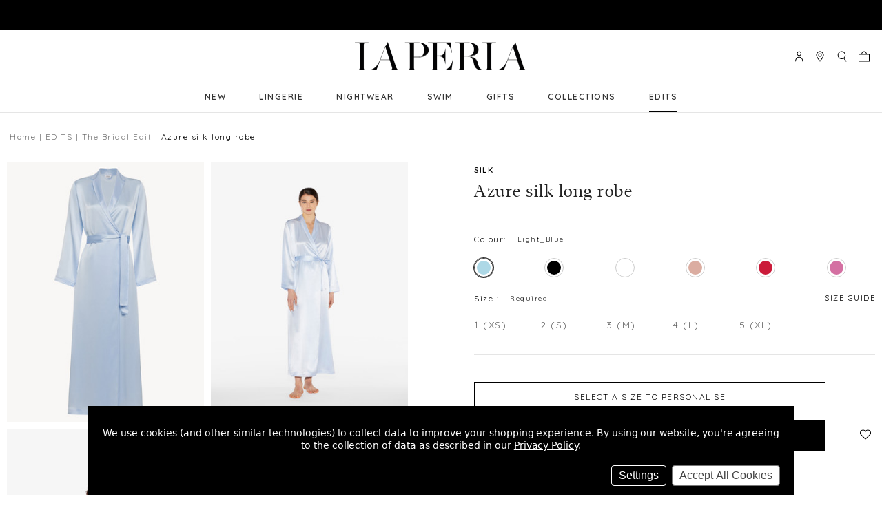

--- FILE ---
content_type: text/html; charset=UTF-8
request_url: https://asia.laperla.com/azure-silk-long-robe/?setCurrencyId=5
body_size: 30769
content:
 <!DOCTYPE html>
<html class="no-js" lang="en">
    <head>
        <title>Azure silk long robe</title>

        <link rel="dns-prefetch preconnect" href="https://cdn11.bigcommerce.com/s-mibvem0f8y" crossorigin><link rel="dns-prefetch preconnect" href="https://fonts.googleapis.com/" crossorigin><link rel="dns-prefetch preconnect" href="https://fonts.gstatic.com/" crossorigin>
        <meta property="og:url" content="https://asia.laperla.com/azure-silk-long-robe/" /><meta property="og:site_name" content="La Perla - Asia" /><meta name="keywords" content="Underwear, Nightwear, Beachwear"><meta name="description" content="Crafted from pure silk satin, this essential nightwear collection is endlessly appealing. These supremely soft pieces are a pleasure to sleep in, while doubling as luxurious separates during the day. This long robe is cut with a classic crossover silhouette, defined with a notched lapel. It is secured with a sash belt at the waist and drapes over the body in a subtly flared shape."><link rel='canonical' href='https://asia.laperla.com/azure-silk-long-robe/' /><meta name='platform' content='bigcommerce.stencil' /><meta property="og:type" content="product" />
<meta property="og:title" content="Azure silk long robe" />
<meta property="og:description" content="Crafted from pure silk satin, this essential nightwear collection is endlessly appealing. These supremely soft pieces are a pleasure to sleep in, while doubling as luxurious separates during the day. This long robe is cut with a classic crossover silhouette, defined with a notched lapel. It is secured with a sash belt at the waist and drapes over the body in a subtly flared shape." />
<meta property="og:image" content="https://cdn11.bigcommerce.com/s-mibvem0f8y/products/1196/images/7438/CFILPD0020293_LU_AZM113_100__31664__42455.1649857237.386.513.jpg?c=1" />
<meta property="og:availability" content="instock" />
<meta property="pinterest:richpins" content="enabled" />

        <meta name="facebook-domain-verification" content="ttlj1inx7ltsf4ppdao5qwgvfy1g0n"/>

        

        

        <link href="https://cdn11.bigcommerce.com/s-mibvem0f8y/product_images/favicon.ico?t=1583857975" rel="shortcut icon" />
        <meta name="viewport" content="width=device-width" />

        <script>
            document.documentElement.className = document.documentElement.className.replace('no-js', 'js');
        </script>

        <script>
            window.lazySizesConfig = window.lazySizesConfig || {};
            window.lazySizesConfig.loadMode = 1;
        </script>
        <script async src="https://cdn11.bigcommerce.com/s-mibvem0f8y/stencil/9b869ba0-540d-013c-5242-16b675a609ae/e/bbdc3530-bb86-013b-67c4-6e71f2530bd9/dist/theme-bundle.head_async.js"></script>

        <script async src="https://cdnjs.cloudflare.com/polyfill/v3/polyfill.min.js?features=DocumentFragment%2CDocumentFragment.prototype.append%2CElement.prototype.closest%2CElement.prototype.dataset%2CIntersectionObserver%2CIntersectionObserverEntry%2CMutationObserver%2Ces2016%2CURL%2CObject.entries%2CObject.assign%2CObject.keys%2CObject.values%2CObject.defineProperty%2CObject.create%2CObject.preventExtensions%2CObject.seal%2CObject.setPrototypeOf%2CObject.isSealed%2CObject.isFrozen%2CObject.isExtensible%2CObject.is%2CObject.getPrototypeOf%2CObject.getOwnPropertySymbols%2CObject.getOwnPropertyNames%2CObject.getOwnPropertyDescriptors%2CObject.getOwnPropertyDescriptor%2CObject.fromEntries%2CObject.freeze%2CObject.defineProperties"></script>

        <link href="https://fonts.googleapis.com/css?family=Quicksand:600,400%7CBelleza:400%7COswald:700,400&display=swap" rel="stylesheet">
        <link data-stencil-stylesheet href="https://cdn11.bigcommerce.com/s-mibvem0f8y/stencil/9b869ba0-540d-013c-5242-16b675a609ae/e/bbdc3530-bb86-013b-67c4-6e71f2530bd9/simplebar/simplebar.min.css" rel="stylesheet">
        <link data-stencil-stylesheet href="https://cdn11.bigcommerce.com/s-mibvem0f8y/stencil/9b869ba0-540d-013c-5242-16b675a609ae/e/bbdc3530-bb86-013b-67c4-6e71f2530bd9/css/theme-8ec96e70-6045-013c-1c23-5e83c6236038.css" rel="stylesheet">
        <!-- Start Tracking Code for analytics_facebook -->

<script data-bc-cookie-consent="4" type="text/plain">
!function(f,b,e,v,n,t,s){if(f.fbq)return;n=f.fbq=function(){n.callMethod?n.callMethod.apply(n,arguments):n.queue.push(arguments)};if(!f._fbq)f._fbq=n;n.push=n;n.loaded=!0;n.version='2.0';n.queue=[];t=b.createElement(e);t.async=!0;t.src=v;s=b.getElementsByTagName(e)[0];s.parentNode.insertBefore(t,s)}(window,document,'script','https://connect.facebook.net/en_US/fbevents.js');

fbq('set', 'autoConfig', 'false', '433900974475764');
fbq('dataProcessingOptions', []);
fbq('init', '433900974475764', {"external_id":"ebb24a11-dccb-4cca-8837-4d659a7622da"});
fbq('set', 'agent', 'bigcommerce', '433900974475764');

function trackEvents() {
    var pathName = window.location.pathname;

    fbq('track', 'PageView', {}, "");

    // Search events start -- only fire if the shopper lands on the /search.php page
    if (pathName.indexOf('/search.php') === 0 && getUrlParameter('search_query')) {
        fbq('track', 'Search', {
            content_type: 'product_group',
            content_ids: [],
            search_string: getUrlParameter('search_query')
        });
    }
    // Search events end

    // Wishlist events start -- only fire if the shopper attempts to add an item to their wishlist
    if (pathName.indexOf('/wishlist.php') === 0 && getUrlParameter('added_product_id')) {
        fbq('track', 'AddToWishlist', {
            content_type: 'product_group',
            content_ids: []
        });
    }
    // Wishlist events end

    // Lead events start -- only fire if the shopper subscribes to newsletter
    if (pathName.indexOf('/subscribe.php') === 0 && getUrlParameter('result') === 'success') {
        fbq('track', 'Lead', {});
    }
    // Lead events end

    // Registration events start -- only fire if the shopper registers an account
    if (pathName.indexOf('/login.php') === 0 && getUrlParameter('action') === 'account_created') {
        fbq('track', 'CompleteRegistration', {}, "");
    }
    // Registration events end

    

    function getUrlParameter(name) {
        var cleanName = name.replace(/[\[]/, '\[').replace(/[\]]/, '\]');
        var regex = new RegExp('[\?&]' + cleanName + '=([^&#]*)');
        var results = regex.exec(window.location.search);
        return results === null ? '' : decodeURIComponent(results[1].replace(/\+/g, ' '));
    }
}

if (window.addEventListener) {
    window.addEventListener("load", trackEvents, false)
}
</script>
<noscript><img height="1" width="1" style="display:none" alt="null" src="https://www.facebook.com/tr?id=433900974475764&ev=PageView&noscript=1&a=plbigcommerce1.2&eid="/></noscript>

<!-- End Tracking Code for analytics_facebook -->

<!-- Start Tracking Code for analytics_siteverification -->

<meta name="google-site-verification" content="FntD0y-2owWha46-MZH4kGG7dTXthGMqYbOuhnijBHM" />

<!-- End Tracking Code for analytics_siteverification -->


<script src="https://www.google.com/recaptcha/api.js" async defer></script>
<script>window.consentManagerStoreConfig = function () { return {"storeName":"La Perla - Asia","privacyPolicyUrl":"https:\/\/asia.laperla.com\/privacy","writeKey":null,"improvedConsentManagerEnabled":true,"AlwaysIncludeScriptsWithConsentTag":true}; };</script>
<script type="text/javascript" src="https://cdn11.bigcommerce.com/shared/js/bodl-consent-32a446f5a681a22e8af09a4ab8f4e4b6deda6487.js" integrity="sha256-uitfaufFdsW9ELiQEkeOgsYedtr3BuhVvA4WaPhIZZY=" crossorigin="anonymous" defer></script>
<script type="text/javascript" src="https://cdn11.bigcommerce.com/shared/js/storefront/consent-manager-config-3013a89bb0485f417056882e3b5cf19e6588b7ba.js" defer></script>
<script type="text/javascript" src="https://cdn11.bigcommerce.com/shared/js/storefront/consent-manager-08633fe15aba542118c03f6d45457262fa9fac88.js" defer></script>
<script type="text/javascript">
var BCData = {"product_attributes":{"sku":"CFILPD0020293_LU_AZM113","upc":null,"mpn":null,"gtin":null,"weight":null,"base":false,"image":null,"out_of_stock_behavior":"label_option","out_of_stock_message":"Out of stock","available_modifier_values":[18765,18766,18767,18768,18769,18770,18771,18772,18773,18774,18775,18776],"available_variant_values":[8043,8048,8044,8045,8046,8047],"in_stock_attributes":[8043,8048,8044,8045,8046,8047,18765,18766,18767,18768,18769,18770,18771,18772,18773,18774,18775,18776],"selected_attributes":{"5486":18765,"5488":18767,"5489":18773},"stock":null,"instock":true,"stock_message":null,"purchasable":false,"purchasing_message":"","call_for_price_message":""}};
</script>
<script>
                            var cssElement = document.createElement('link');
                            cssElement.rel = 'stylesheet';
                            cssElement.id = 'GEPIStyles';
                            cssElement.href = '//gepi.global-e.com/includes/css/793';
                            document.getElementsByTagName('head')[0].appendChild(cssElement);</script><script src="https://www.googleoptimize.com/optimize.js?id=OPT-5NPCQKP"></script><script data-bc-cookie-consent="2" type="text/plain" src="https://assets.xgen.dev/js/ce25eb79134f31b9eb0a3cdfd923dd10/integration.js"></script>
<script nonce="">
(function () {
    var xmlHttp = new XMLHttpRequest();

    xmlHttp.open('POST', 'https://bes.gcp.data.bigcommerce.com/nobot');
    xmlHttp.setRequestHeader('Content-Type', 'application/json');
    xmlHttp.send('{"store_id":"1000915180","timezone_offset":"0.0","timestamp":"2026-01-19T02:38:37.46561300Z","visit_id":"b02335ba-cb58-4165-88bb-ef7e1e28dbc6","channel_id":1}');
})();
</script>



        <script type="text/javascript" src="https://static.sketchfab.com/api/sketchfab-viewer-1.12.1.js"></script>
          <script>(function(w,d,s,l,i){w[l]=w[l]||[];w[l].push({'gtm.start':
  new Date().getTime(),event:'gtm.js'});var f=d.getElementsByTagName(s)[0],
  j=d.createElement(s),dl=l!='dataLayer'?'&l='+l:'';j.async=true;j.src=
  'https://www.googletagmanager.com/gtm.js?id='+i+dl;f.parentNode.insertBefore(j,f);
  })(window,document,'script','dataLayer','GTM-M5RTXJ');</script>

    </head>

    <body class="theme--white-banner page-type--product pages-product path--azure-silk-long-robehome   product--CFILPD0020293 product-sku--CFILPD0020293_LU_AZM113  asia-laperla-com" data-gecountry="GB">

        <svg data-src="https://cdn11.bigcommerce.com/s-mibvem0f8y/stencil/9b869ba0-540d-013c-5242-16b675a609ae/e/bbdc3530-bb86-013b-67c4-6e71f2530bd9/img/icon-sprite.svg" class="icons-svg-sprite"></svg>
        <a class="is-srOnly" href="#maincontent">Skip to main content</a>

         <div class="banners banners--top">
    <div class="banner service-update">
        <span><div id="GlobaleFreeShippingBannerContainer"></div></span>
    </div>
</div>
<header
    class="header"
>
    <div class="navMain-container">
        <a
            href="#"
            class="mobileMenu-toggle"
            data-mobile-menu-toggle="menu"
            aria-label="Toggle menu"
        >
            <span class="mobileMenu-toggleIcon">Toggle menu</span>
        </a>
        <div class="navLocalisation">
    <ul class="navLocalisation-section navLocalisation-section--storeSelector">
    <li class="navLocalisation-item" tabindex="-1">
        <button
            class="button button--transparent navLocalisation-action navLocalisation-action--storeSelector"
            aria-controls="storeSelection"
            aria-expanded="false"
        >
            La Perla - Asia
            <i class="icon icon-dropdown" aria-hidden="true" tabindex="-1">
                <svg tabindex="-1">
                    <use tabindex="-1" xlink:href="#icon-chevron-down"/>
                </svg>
            </i>
        </button>
    </li>
</ul>
        <ul class="navLocalisation-section navLocalisation-section--currencySelector">
    <li class="navLocalisation-item" tabindex="-1">
        <button
            class="button button--transparent navLocalisation-action navLocalisation-action--currencySelector has-dropdown"
            aria-controls="currencySelection"
            aria-expanded="false"
            aria-hidden="true"
            data-dropdown="currencySelection"
        >
            MOP
            <span class="icon icon-dropdown" aria-hidden="true" tabindex="-1">
                <svg tabindex="-1">
                    <use tabindex="-1" xlink:href="#icon-chevron-down"/>
                </svg>
            </span>
        </button>
        <ul class="dropdown-menu" id="currencySelection" data-dropdown-content aria-hidden="true">
                    <li class="dropdown-menu-item" tabindex="-1">
                        <a href="https://asia.laperla.com/azure-silk-long-robe/?setCurrencyId=4">
                                Hong Kong Dollar
                        </a>
                    </li>
                    <li class="dropdown-menu-item" tabindex="-1">
                        <a href="https://asia.laperla.com/azure-silk-long-robe/?setCurrencyId=5">
                                <strong tabindex="-1">Macanese Pataca</strong>
                        </a>
                    </li>
                    <li class="dropdown-menu-item" tabindex="-1">
                        <a href="https://asia.laperla.com/azure-silk-long-robe/?setCurrencyId=6">
                                Singapore Dollar
                        </a>
                    </li>
                    <li class="dropdown-menu-item" tabindex="-1">
                        <a href="https://asia.laperla.com/azure-silk-long-robe/?setCurrencyId=7">
                                New Taiwan Dollar
                        </a>
                    </li>
        </ul>
    </li>
</ul>
</div>
         <div class="header-logo header-logo--center">
            <a href="https://asia.laperla.com/">
            <div class="header-logo-image-container">
                <img class="header-logo-image" src="https://cdn11.bigcommerce.com/s-mibvem0f8y/images/stencil/500x200/laperla_logo_primary_black_1669300427__37391.original.png" alt="La Perla - Asia">
            </div>
</a>
        </div>
         <nav class="navUser" aria-label="Menu">
    <ul class="navUser-section navUser-section--alt">
        <li class="navUser-item navUser-item--compare">
            <a class="navUser-action navUser-action--compare" href="/compare" data-compare-nav>Compare <span class="countPill countPill--positive countPill--alt"></span></a>
        </li>
        <li class="navUser-item navUser-item--account">
                <a class="navUser-action navUser-action-signIn" href="/login.php">
                    <span class="is-srOnly" tabindex="-1">Sign in</span>
                    <span class="icon" aria-hidden="true">
                        <svg tabindex="-1">
                            <use tabindex="-1" xlink:href="#icon-LaPerla_Icon_Account"/>
                        </svg>
                    </span>
                </a>
                    <span class="navUser-or">or</span> <a class="navUser-action navUser-action-signUp" href="/login.php?action=create_account">Register</a>
        </li>
        <li class="navUser-item navUser-item--storeFinder">
            <a class="navUser-action navUser-action--storeFinder" href="/stores" data-search="storeFinder" aria-controls="storeFinder" aria-expanded="false">
                <span class="is-srOnly" tabindex="-1">common.store-finder</span>
                <span class="icon" aria-hidden="true">
                    <svg tabindex="-1">
                        <use tabindex="-1" xlink:href="#icon-LaPerla_Icon_Pin"/>
                    </svg>
                </span>
            </a>
        </li>
        <li class="navUser-item navUser-item--quickSearch">
            <a class="navUser-action navUser-action--quickSearch" href="#" data-search="quickSearch" aria-controls="quickSearch" aria-expanded="false">
                <span class="is-srOnly" tabindex="-1">Search</span>
                <span class="icon" aria-hidden="true">
                    <svg tabindex="-1">
                        <use tabindex="-1" xlink:href="#icon-LaPerla_Icon_Search"/>
                    </svg>
                </span>
                <span class="quick-search-close-button" aria-hidden="true">╳</span>
            </a>
        </li>
        <li class="navUser-item navUser-item--cart">
            <a
                class="navUser-action navUser-action-cart"
                id="nav-action-cart"
                data-cart-preview
                data-dropdown="cart-preview-dropdown"
                data-options="align:right"
                href="/cart.php"
                title="Shopping Bag">
                <span class="icon" aria-hidden="true">
                    <svg tabindex="-1">
                        <use tabindex="-1" xlink:href="#icon-LaPerla_Icon_Bag"/>
                    </svg>
                </span>
                <span class="countPill cart-quantity"></span>
            </a>

            <div class="dropdown-menu" id="cart-preview-dropdown" data-dropdown-content aria-hidden="true"></div>
        </li>
    </ul>
    <div class="dropdown dropdown--quickSearch" id="quickSearch" aria-hidden="true" tabindex="-1" data-prevent-quick-search-close>
        <div class="container" role="search">
    <button class="button button--transparent close">
        <span aria-hidden="true">╳</span>
    </button>
    <form class="form" action="/search.php">
        <div class="form-fieldset">
            <div class="form-field">
                <label class="is-srOnly" for="navigation-search_query"
                    >Search</label
                >
                <input
                    class="form-input"
                    data-search-quick
                    name="search_query"
                    id="navigation-search_query"
                    data-error-message="Search field cannot be empty."
                    placeholder="Search"
                    autocomplete="off"
                    value=""
                />
                <button
                    class="button button--transparent form-prefixPostfix-button--postfix"
                    type="submit"
                    name="Search"
                    aria-label="Search"
                >
                    <span class="icon" aria-hidden="true" tabindex="-1">
                        <svg tabindex="-1">
                            <use tabindex="-1" xlink:href="#icon-LaPerla_Icon_Search" />
                        </svg>
                    </span>
                </button>
            </div>
        </div>
    </form>
    <section class="quickSearchResults" data-bind="html: results"></section>
</div>
    </div>
</nav>

    </div>
    <div class="navPages-container" id="menu" data-menu>
        <nav class="navPages" aria-label="Main Menu">
    <ul class="navPages-list navPages-list--pages">
        <li class="navPages-item navPages-item--new navPages-item-first">
             <a class="navPages-action" href="https://asia.laperla.com/new/">NEW</a>
  
        </li>
                <li class="navPages-item navPages-item--lingerie ">
             <a class="navPages-action has-subMenu" href="https://asia.laperla.com/lingerie/" data-collapsible="navPages-29">
    LINGERIE <span class="icon icon-dropdown navPages-action-moreIcon" aria-hidden="true"><svg><use xlink:href="#icon-chevron-right" /></svg></span>
</a>
<div class="navPage-subMenu" id="navPages-29" aria-hidden="true" tabindex="-1">
    <div class="container">
        <ul class="navPage-subMenu-list">
            <li class="navPage-subMenu-item-back">
                <span class="icon icon-back" aria-hidden="true">
                    <svg>
                        <use xlink:href="#icon-chevron-left"></use>
                    </svg>
                </span>
                <a class="navPage-subMenu-action navPages-action navPages-action-backButton" href="#">Back</a>
            </li>
            <li class="navPage-subMenu-item">
                <a class="navPage-subMenu-action navPages-action top-level"
                   href="https://asia.laperla.com/lingerie/"
                   aria-label="All LINGERIE" 
                >
                    LINGERIE
                </a>
            </li>
                    <li class="navPage-subMenu-item">
                        <div class="desktop-childList">
                            <a
                                class="navPage-subMenu-action navPages-action has-subMenu"
                                href="https://asia.laperla.com/bras/">
                                Bras
                            </a>
                            <ul class="navPage-childList">
                                <li class="navPage-childList-item">
                                    <a class="navPage-childList-action navPages-action" href="https://asia.laperla.com/bras/balconette/">Balconette</a>
                                </li>
                                <li class="navPage-childList-item">
                                    <a class="navPage-childList-action navPages-action" href="https://asia.laperla.com/bras/bandeau/">Bandeau</a>
                                </li>
                                <li class="navPage-childList-item">
                                    <a class="navPage-childList-action navPages-action" href="https://asia.laperla.com/bras/bralette/">Bralette</a>
                                </li>
                                <li class="navPage-childList-item">
                                    <a class="navPage-childList-action navPages-action" href="https://asia.laperla.com/bras/non-wired/">Non-Wired</a>
                                </li>
                                <li class="navPage-childList-item">
                                    <a class="navPage-childList-action navPages-action" href="https://asia.laperla.com/bras/padded/">Padded</a>
                                </li>
                                <li class="navPage-childList-item">
                                    <a class="navPage-childList-action navPages-action" href="https://asia.laperla.com/bras/plunge/">Plunge</a>
                                </li>
                                <li class="navPage-childList-item">
                                    <a class="navPage-childList-action navPages-action" href="https://asia.laperla.com/bras/push-up/">Push-up</a>
                                </li>
                                <li class="navPage-childList-item">
                                    <a class="navPage-childList-action navPages-action" href="https://asia.laperla.com/bras/strapless/">Strapless</a>
                                </li>
                                <li class="navPage-childList-item">
                                    <a class="navPage-childList-action navPages-action" href="https://asia.laperla.com/bras/t-shirt/">T-shirt</a>
                                </li>
                                <li class="navPage-childList-item">
                                    <a class="navPage-childList-action navPages-action" href="https://asia.laperla.com/bras/triangle/">Triangle</a>
                                </li>
                                <li class="navPage-childList-item">
                                    <a class="navPage-childList-action navPages-action" href="https://asia.laperla.com/bras/underwired/">Underwired</a>
                                </li>
                            </ul>
                        </div>
                        <div class="mobile-childList">
                            <a class="navPages-action has-subMenu" href="https://asia.laperla.com/bras/" data-collapsible="navPages-47">
    Bras <span class="icon icon-dropdown navPages-action-moreIcon" aria-hidden="true"><svg><use xlink:href="#icon-chevron-right" /></svg></span>
</a>
<div class="navPage-subMenu" id="navPages-47" aria-hidden="true" tabindex="-1">
    <div class="container">
        <ul class="navPage-subMenu-list">
            <li class="navPage-subMenu-item-back">
                <span class="icon icon-back" aria-hidden="true">
                    <svg>
                        <use xlink:href="#icon-chevron-left"></use>
                    </svg>
                </span>
                <a class="navPage-subMenu-action navPages-action navPages-action-backButton" href="#">Back</a>
            </li>
            <li class="navPage-subMenu-item">
                <a class="navPage-subMenu-action navPages-action top-level"
                   href="https://asia.laperla.com/bras/"
                   aria-label="All Bras" 
                >
                    Bras
                </a>
            </li>
            <div class="no-children-container">
                        <li class="navPage-subMenu-item no-children">
                            <a class="navPage-subMenu-action navPages-action" href="https://asia.laperla.com/bras/balconette/">Balconette</a>
                        </li>
                        <li class="navPage-subMenu-item no-children">
                            <a class="navPage-subMenu-action navPages-action" href="https://asia.laperla.com/bras/bandeau/">Bandeau</a>
                        </li>
                        <li class="navPage-subMenu-item no-children">
                            <a class="navPage-subMenu-action navPages-action" href="https://asia.laperla.com/bras/bralette/">Bralette</a>
                        </li>
                        <li class="navPage-subMenu-item no-children">
                            <a class="navPage-subMenu-action navPages-action" href="https://asia.laperla.com/bras/non-wired/">Non-Wired</a>
                        </li>
                        <li class="navPage-subMenu-item no-children">
                            <a class="navPage-subMenu-action navPages-action" href="https://asia.laperla.com/bras/padded/">Padded</a>
                        </li>
                        <li class="navPage-subMenu-item no-children">
                            <a class="navPage-subMenu-action navPages-action" href="https://asia.laperla.com/bras/plunge/">Plunge</a>
                        </li>
                        <li class="navPage-subMenu-item no-children">
                            <a class="navPage-subMenu-action navPages-action" href="https://asia.laperla.com/bras/push-up/">Push-up</a>
                        </li>
                        <li class="navPage-subMenu-item no-children">
                            <a class="navPage-subMenu-action navPages-action" href="https://asia.laperla.com/bras/strapless/">Strapless</a>
                        </li>
                        <li class="navPage-subMenu-item no-children">
                            <a class="navPage-subMenu-action navPages-action" href="https://asia.laperla.com/bras/t-shirt/">T-shirt</a>
                        </li>
                        <li class="navPage-subMenu-item no-children">
                            <a class="navPage-subMenu-action navPages-action" href="https://asia.laperla.com/bras/triangle/">Triangle</a>
                        </li>
                        <li class="navPage-subMenu-item no-children">
                            <a class="navPage-subMenu-action navPages-action" href="https://asia.laperla.com/bras/underwired/">Underwired</a>
                        </li>
            </div>
        </ul>
            <!--  Category preview image -->
            <div class="image-container">
                <img src="https://cdn11.bigcommerce.com/s-mibvem0f8y/images/stencil/original/n/bras_300x300__74068.original.jpg" alt="All Bras" />
                <a href="https://asia.laperla.com/bras/">Shop All Bras</a>
            </div>
        <div data-content-region="category_navigation_images"></div>
    </div>
</div>
                        </div>
                    </li>
                    <li class="navPage-subMenu-item">
                        <div class="desktop-childList">
                            <a
                                class="navPage-subMenu-action navPages-action has-subMenu"
                                href="https://asia.laperla.com/knickers/">
                                Knickers
                            </a>
                            <ul class="navPage-childList">
                                <li class="navPage-childList-item">
                                    <a class="navPage-childList-action navPages-action" href="https://asia.laperla.com/knickers/brazilian/">Brazilian</a>
                                </li>
                                <li class="navPage-childList-item">
                                    <a class="navPage-childList-action navPages-action" href="https://asia.laperla.com/knickers/g-string-thong/">G string &amp; Thong</a>
                                </li>
                                <li class="navPage-childList-item">
                                    <a class="navPage-childList-action navPages-action" href="https://asia.laperla.com/knickers/highwaist/">High-waist</a>
                                </li>
                                <li class="navPage-childList-item">
                                    <a class="navPage-childList-action navPages-action" href="https://asia.laperla.com/knickers/hipster/">Hipster</a>
                                </li>
                                <li class="navPage-childList-item">
                                    <a class="navPage-childList-action navPages-action" href="https://asia.laperla.com/knickers/mid-rise/">Mid-rise</a>
                                </li>
                            </ul>
                        </div>
                        <div class="mobile-childList">
                            <a class="navPages-action has-subMenu" href="https://asia.laperla.com/knickers/" data-collapsible="navPages-30">
    Knickers <span class="icon icon-dropdown navPages-action-moreIcon" aria-hidden="true"><svg><use xlink:href="#icon-chevron-right" /></svg></span>
</a>
<div class="navPage-subMenu" id="navPages-30" aria-hidden="true" tabindex="-1">
    <div class="container">
        <ul class="navPage-subMenu-list">
            <li class="navPage-subMenu-item-back">
                <span class="icon icon-back" aria-hidden="true">
                    <svg>
                        <use xlink:href="#icon-chevron-left"></use>
                    </svg>
                </span>
                <a class="navPage-subMenu-action navPages-action navPages-action-backButton" href="#">Back</a>
            </li>
            <li class="navPage-subMenu-item">
                <a class="navPage-subMenu-action navPages-action top-level"
                   href="https://asia.laperla.com/knickers/"
                   aria-label="All Knickers" 
                >
                    Knickers
                </a>
            </li>
            <div class="no-children-container">
                        <li class="navPage-subMenu-item no-children">
                            <a class="navPage-subMenu-action navPages-action" href="https://asia.laperla.com/knickers/brazilian/">Brazilian</a>
                        </li>
                        <li class="navPage-subMenu-item no-children">
                            <a class="navPage-subMenu-action navPages-action" href="https://asia.laperla.com/knickers/g-string-thong/">G string &amp; Thong</a>
                        </li>
                        <li class="navPage-subMenu-item no-children">
                            <a class="navPage-subMenu-action navPages-action" href="https://asia.laperla.com/knickers/highwaist/">High-waist</a>
                        </li>
                        <li class="navPage-subMenu-item no-children">
                            <a class="navPage-subMenu-action navPages-action" href="https://asia.laperla.com/knickers/hipster/">Hipster</a>
                        </li>
                        <li class="navPage-subMenu-item no-children">
                            <a class="navPage-subMenu-action navPages-action" href="https://asia.laperla.com/knickers/mid-rise/">Mid-rise</a>
                        </li>
            </div>
        </ul>
            <!--  Category preview image -->
            <div class="image-container">
                <img src="https://cdn11.bigcommerce.com/s-mibvem0f8y/images/stencil/original/b/briefs_300x300__12077.original.jpg" alt="All Knickers" />
                <a href="https://asia.laperla.com/knickers/">Shop All Knickers</a>
            </div>
        <div data-content-region="category_navigation_images"></div>
    </div>
</div>
                        </div>
                    </li>
            <div class="no-children-container">
                        <li class="navPage-subMenu-item no-children">
                            <a class="navPage-subMenu-action navPages-action" href="https://asia.laperla.com/lingerie/basics/">Basics</a>
                        </li>
                        <li class="navPage-subMenu-item no-children">
                            <a class="navPage-subMenu-action navPages-action" href="https://asia.laperla.com/lingerie/bodysuits-bustiers/">Bodysuits &amp; Bustiers</a>
                        </li>
                        <li class="navPage-subMenu-item no-children">
                            <a class="navPage-subMenu-action navPages-action" href="https://asia.laperla.com/lingerie/suspender-belts/">Suspender Belts</a>
                        </li>
                        <li class="navPage-subMenu-item no-children">
                            <a class="navPage-subMenu-action navPages-action" href="https://asia.laperla.com/lingerie/shapewear/">SHAPEWEAR</a>
                        </li>
            </div>
        </ul>
            <!--  Category preview image -->
            <div class="image-container">
                <img src="https://cdn11.bigcommerce.com/s-mibvem0f8y/images/stencil/original/j/lingerie_300x300__17559.original.jpg" alt="All LINGERIE" />
                <a href="https://asia.laperla.com/lingerie/">Shop All LINGERIE</a>
            </div>
        <div data-content-region="category_navigation_images"></div>
    </div>
</div>
  
        </li>
                <li class="navPages-item navPages-item--nightwear ">
             <a class="navPages-action has-subMenu" href="https://asia.laperla.com/nightwear/" data-collapsible="navPages-37">
    NIGHTWEAR <span class="icon icon-dropdown navPages-action-moreIcon" aria-hidden="true"><svg><use xlink:href="#icon-chevron-right" /></svg></span>
</a>
<div class="navPage-subMenu" id="navPages-37" aria-hidden="true" tabindex="-1">
    <div class="container">
        <ul class="navPage-subMenu-list">
            <li class="navPage-subMenu-item-back">
                <span class="icon icon-back" aria-hidden="true">
                    <svg>
                        <use xlink:href="#icon-chevron-left"></use>
                    </svg>
                </span>
                <a class="navPage-subMenu-action navPages-action navPages-action-backButton" href="#">Back</a>
            </li>
            <li class="navPage-subMenu-item">
                <a class="navPage-subMenu-action navPages-action top-level"
                   href="https://asia.laperla.com/nightwear/"
                   aria-label="All NIGHTWEAR" 
                >
                    NIGHTWEAR
                </a>
            </li>
            <div class="no-children-container">
                        <li class="navPage-subMenu-item no-children">
                            <a class="navPage-subMenu-action navPages-action" href="https://asia.laperla.com/nightwear/camisoles/">Camisoles</a>
                        </li>
                        <li class="navPage-subMenu-item no-children">
                            <a class="navPage-subMenu-action navPages-action" href="https://asia.laperla.com/lingerie/slips-dresses/">Slips &amp; Dresses</a>
                        </li>
                        <li class="navPage-subMenu-item no-children">
                            <a class="navPage-subMenu-action navPages-action" href="https://asia.laperla.com/nightwear/loungewear/">LOUNGEWEAR</a>
                        </li>
                        <li class="navPage-subMenu-item no-children">
                            <a class="navPage-subMenu-action navPages-action" href="https://asia.laperla.com/nightwear/pyjamas/">Pyjamas</a>
                        </li>
                        <li class="navPage-subMenu-item no-children">
                            <a class="navPage-subMenu-action navPages-action" href="https://asia.laperla.com/nightwear/robes/">Robes</a>
                        </li>
                        <li class="navPage-subMenu-item no-children">
                            <a class="navPage-subMenu-action navPages-action" href="https://asia.laperla.com/nightwear/silk/">Silk Nightwear</a>
                        </li>
                        <li class="navPage-subMenu-item no-children">
                            <a class="navPage-subMenu-action navPages-action" href="https://asia.laperla.com/nightwear/sleep-shorts-separates/">Sleep Separates</a>
                        </li>
            </div>
        </ul>
            <!--  Category preview image -->
            <div class="image-container">
                <img src="https://cdn11.bigcommerce.com/s-mibvem0f8y/images/stencil/original/e/nightwear_300x300__05503.original.jpg" alt="All NIGHTWEAR" />
                <a href="https://asia.laperla.com/nightwear/">Shop All NIGHTWEAR</a>
            </div>
        <div data-content-region="category_navigation_images"></div>
    </div>
</div>
  
        </li>
                <li class="navPages-item navPages-item--swim ">
             <a class="navPages-action has-subMenu" href="https://asia.laperla.com/swimwear/" data-collapsible="navPages-67">
    SWIM <span class="icon icon-dropdown navPages-action-moreIcon" aria-hidden="true"><svg><use xlink:href="#icon-chevron-right" /></svg></span>
</a>
<div class="navPage-subMenu" id="navPages-67" aria-hidden="true" tabindex="-1">
    <div class="container">
        <ul class="navPage-subMenu-list">
            <li class="navPage-subMenu-item-back">
                <span class="icon icon-back" aria-hidden="true">
                    <svg>
                        <use xlink:href="#icon-chevron-left"></use>
                    </svg>
                </span>
                <a class="navPage-subMenu-action navPages-action navPages-action-backButton" href="#">Back</a>
            </li>
            <li class="navPage-subMenu-item">
                <a class="navPage-subMenu-action navPages-action top-level"
                   href="https://asia.laperla.com/swimwear/"
                   aria-label="All SWIM" 
                >
                    SWIM
                </a>
            </li>
            <div class="no-children-container">
                        <li class="navPage-subMenu-item no-children">
                            <a class="navPage-subMenu-action navPages-action" href="https://asia.laperla.com/swim/swimwear-collections/">Swimwear Collections</a>
                        </li>
                        <li class="navPage-subMenu-item no-children">
                            <a class="navPage-subMenu-action navPages-action" href="https://asia.laperla.com/swimwear/coverups/">Cover-ups</a>
                        </li>
                        <li class="navPage-subMenu-item no-children">
                            <a class="navPage-subMenu-action navPages-action" href="https://asia.laperla.com/swimwear/swimsuits/">Swimsuits</a>
                        </li>
                        <li class="navPage-subMenu-item no-children">
                            <a class="navPage-subMenu-action navPages-action" href="https://asia.laperla.com/swimwear/bikinis/">Bikinis</a>
                        </li>
            </div>
        </ul>
            <!--  Category preview image -->
            <div class="image-container">
                <img src="https://cdn11.bigcommerce.com/s-mibvem0f8y/images/stencil/original/v/swim_300x300__40324.original.jpg" alt="All SWIM" />
                <a href="https://asia.laperla.com/swimwear/">Shop All SWIM</a>
            </div>
        <div data-content-region="category_navigation_images"></div>
    </div>
</div>
  
        </li>
                <li class="navPages-item navPages-item--gifts ">
             <a class="navPages-action has-subMenu" href="https://asia.laperla.com/gifts/" data-collapsible="navPages-103">
    GIFTS <span class="icon icon-dropdown navPages-action-moreIcon" aria-hidden="true"><svg><use xlink:href="#icon-chevron-right" /></svg></span>
</a>
<div class="navPage-subMenu" id="navPages-103" aria-hidden="true" tabindex="-1">
    <div class="container">
        <ul class="navPage-subMenu-list">
            <li class="navPage-subMenu-item-back">
                <span class="icon icon-back" aria-hidden="true">
                    <svg>
                        <use xlink:href="#icon-chevron-left"></use>
                    </svg>
                </span>
                <a class="navPage-subMenu-action navPages-action navPages-action-backButton" href="#">Back</a>
            </li>
            <li class="navPage-subMenu-item">
                <a class="navPage-subMenu-action navPages-action top-level"
                   href="https://asia.laperla.com/gifts/"
                   aria-label="All GIFTS" 
                >
                    GIFTS
                </a>
            </li>
            <div class="no-children-container">
                        <li class="navPage-subMenu-item no-children">
                            <a class="navPage-subMenu-action navPages-action" href="https://asia.laperla.com/personalised-gift-ideas">PERSONALISATION</a>
                        </li>
            </div>
        </ul>
            <!--  Category preview image -->
            <div class="image-container">
                <img src="https://cdn11.bigcommerce.com/s-mibvem0f8y/images/stencil/original/z/gifts_300x300__09226.original.jpg" alt="All GIFTS" />
                <a href="https://asia.laperla.com/gifts/">Shop All GIFTS</a>
            </div>
        <div data-content-region="category_navigation_images"></div>
    </div>
</div>
  
        </li>
                <li class="navPages-item navPages-item--collections ">
             <a class="navPages-action has-subMenu" href="https://asia.laperla.com/collections/" data-collapsible="navPages-33">
    COLLECTIONS <span class="icon icon-dropdown navPages-action-moreIcon" aria-hidden="true"><svg><use xlink:href="#icon-chevron-right" /></svg></span>
</a>
<div class="navPage-subMenu" id="navPages-33" aria-hidden="true" tabindex="-1">
    <div class="container">
        <ul class="navPage-subMenu-list">
            <li class="navPage-subMenu-item-back">
                <span class="icon icon-back" aria-hidden="true">
                    <svg>
                        <use xlink:href="#icon-chevron-left"></use>
                    </svg>
                </span>
                <a class="navPage-subMenu-action navPages-action navPages-action-backButton" href="#">Back</a>
            </li>
            <li class="navPage-subMenu-item">
                <a class="navPage-subMenu-action navPages-action top-level"
                   href="https://asia.laperla.com/collections/"
                   aria-label="All COLLECTIONS" 
                >
                    COLLECTIONS
                </a>
            </li>
                    <li class="navPage-subMenu-item">
                        <div class="desktop-childList">
                            <a
                                class="navPage-subMenu-action navPages-action has-subMenu"
                                href="https://asia.laperla.com/collections/most-loved/">
                                MOST LOVED 
                            </a>
                            <ul class="navPage-childList">
                                <li class="navPage-childList-item">
                                    <a class="navPage-childList-action navPages-action" href="https://asia.laperla.com/collections/most-loved/reimagined/">REIMAGINED</a>
                                </li>
                                <li class="navPage-childList-item">
                                    <a class="navPage-childList-action navPages-action" href="https://asia.laperla.com/collections/most-loved/souple/">SOUPLE</a>
                                </li>
                                <li class="navPage-childList-item">
                                    <a class="navPage-childList-action navPages-action" href="https://asia.laperla.com/collections/most-loved/maison/">MAISON</a>
                                </li>
                                <li class="navPage-childList-item">
                                    <a class="navPage-childList-action navPages-action" href="https://asia.laperla.com/collections/most-loved/petit-macrame/">PETIT MACRAMÉ</a>
                                </li>
                                <li class="navPage-childList-item">
                                    <a class="navPage-childList-action navPages-action" href="https://asia.laperla.com/collections/most-loved/silk/">SILK</a>
                                </li>
                            </ul>
                        </div>
                        <div class="mobile-childList">
                            <a class="navPages-action has-subMenu" href="https://asia.laperla.com/collections/most-loved/" data-collapsible="navPages-198">
    MOST LOVED  <span class="icon icon-dropdown navPages-action-moreIcon" aria-hidden="true"><svg><use xlink:href="#icon-chevron-right" /></svg></span>
</a>
<div class="navPage-subMenu" id="navPages-198" aria-hidden="true" tabindex="-1">
    <div class="container">
        <ul class="navPage-subMenu-list">
            <li class="navPage-subMenu-item-back">
                <span class="icon icon-back" aria-hidden="true">
                    <svg>
                        <use xlink:href="#icon-chevron-left"></use>
                    </svg>
                </span>
                <a class="navPage-subMenu-action navPages-action navPages-action-backButton" href="#">Back</a>
            </li>
            <li class="navPage-subMenu-item">
                <a class="navPage-subMenu-action navPages-action top-level"
                   href="https://asia.laperla.com/collections/most-loved/"
                   aria-label="All MOST LOVED " 
                >
                    MOST LOVED 
                </a>
            </li>
            <div class="no-children-container">
                        <li class="navPage-subMenu-item no-children">
                            <a class="navPage-subMenu-action navPages-action" href="https://asia.laperla.com/collections/most-loved/reimagined/">REIMAGINED</a>
                        </li>
                        <li class="navPage-subMenu-item no-children">
                            <a class="navPage-subMenu-action navPages-action" href="https://asia.laperla.com/collections/most-loved/souple/">SOUPLE</a>
                        </li>
                        <li class="navPage-subMenu-item no-children">
                            <a class="navPage-subMenu-action navPages-action" href="https://asia.laperla.com/collections/most-loved/maison/">MAISON</a>
                        </li>
                        <li class="navPage-subMenu-item no-children">
                            <a class="navPage-subMenu-action navPages-action" href="https://asia.laperla.com/collections/most-loved/petit-macrame/">PETIT MACRAMÉ</a>
                        </li>
                        <li class="navPage-subMenu-item no-children">
                            <a class="navPage-subMenu-action navPages-action" href="https://asia.laperla.com/collections/most-loved/silk/">SILK</a>
                        </li>
            </div>
        </ul>
            <!--  Category preview image -->
            <div class="image-container">
                <img src="https://cdn11.bigcommerce.com/s-mibvem0f8y/images/stencil/original/s/camisoles_300x300__22397.original.jpg" alt="All MOST LOVED " />
                <a href="https://asia.laperla.com/collections/most-loved/">Shop All MOST LOVED </a>
            </div>
        <div data-content-region="category_navigation_images"></div>
    </div>
</div>
                        </div>
                    </li>
            <div class="no-children-container">
            </div>
        </ul>
            <!--  Category preview image -->
            <div class="image-container">
                <img src="https://cdn11.bigcommerce.com/s-mibvem0f8y/images/stencil/original/f/all-collections_300x300__35876.original.jpg" alt="All COLLECTIONS" />
                <a href="https://asia.laperla.com/collections/">Shop All COLLECTIONS</a>
            </div>
        <div data-content-region="category_navigation_images"></div>
    </div>
</div>
  
        </li>
                <li class="navPages-item navPages-item--edits ">
             <a class="navPages-action has-subMenu activePage" href="https://asia.laperla.com/edits/" data-collapsible="navPages-211">
    EDITS <span class="icon icon-dropdown navPages-action-moreIcon" aria-hidden="true"><svg><use xlink:href="#icon-chevron-right" /></svg></span>
</a>
<div class="navPage-subMenu" id="navPages-211" aria-hidden="true" tabindex="-1">
    <div class="container">
        <ul class="navPage-subMenu-list">
            <li class="navPage-subMenu-item-back">
                <span class="icon icon-back" aria-hidden="true">
                    <svg>
                        <use xlink:href="#icon-chevron-left"></use>
                    </svg>
                </span>
                <a class="navPage-subMenu-action navPages-action navPages-action-backButton" href="#">Back</a>
            </li>
            <li class="navPage-subMenu-item">
                <a class="navPage-subMenu-action navPages-action top-level"
                   href="https://asia.laperla.com/edits/"
                   aria-label="All EDITS" 
                >
                    EDITS
                </a>
            </li>
            <div class="no-children-container">
                        <li class="navPage-subMenu-item no-children">
                            <a class="navPage-subMenu-action navPages-action" href="https://asia.laperla.com/new/featured/an-italian-escape/">An Italian Escape</a>
                        </li>
                        <li class="navPage-subMenu-item no-children">
                            <a class="navPage-subMenu-action navPages-action activePage" href="https://asia.laperla.com/new/featured/at-home-in-la-perla/">At Home in La Perla</a>
                        </li>
                        <li class="navPage-subMenu-item no-children">
                            <a class="navPage-subMenu-action navPages-action" href="https://asia.laperla.com/new/featured/the-occasion-edit/">The Occasion Edit</a>
                        </li>
                        <li class="navPage-subMenu-item no-children">
                            <a class="navPage-subMenu-action navPages-action" href="https://asia.laperla.com/new/featured/the-seasonal-edit/">The Seasonal Edit</a>
                        </li>
                        <li class="navPage-subMenu-item no-children">
                            <a class="navPage-subMenu-action navPages-action" href="https://asia.laperla.com/new/featured/the-bridal-edit/">The Bridal Edit</a>
                        </li>
            </div>
        </ul>
        <div data-content-region="category_navigation_images"></div>
    </div>
</div>
  
        </li>
           
    </ul>
    <ul class="navPages-list navPages-list--user">
            <li class="navPages-item navPages-item--currency navUser-item">
                <a
                    class="navPages-action has-subMenu"
                    href="#"
                    data-collapsible="navPages-currency"
                    aria-controls="navPages-currency"
                    aria-expanded="false"
                >
                    <span class="navPages-action-simplified navUser-action-open">
                        MOP
                    </span>
                    <span
                        class="icon icon-dropdown navPages-action-moreIcon navUser-action-open"
                        aria-hidden="true"
                        ><svg class="navUser-action-open">
                            <use
                                class="navUser-action-open"
                                xmlns:xlink="http://www.w3.org/1999/xlink"
                                xlink:href="#icon-chevron-right"
                            ></use>
                        </svg>
                    </span>
                </a>
                <div
                    class="navPage-subMenu"
                    id="navPages-currency"
                    aria-hidden="true"
                    tabindex="-1"
                >
                    <ul class="navPage-subMenu-list navPage-subMenu-list--horizontal">
                        <li class="navPage-subMenu-item-back">
                            <span class="icon icon-back" aria-hidden="true">
                                <svg>
                                    <use xlink:href="#icon-chevron-left"></use>
                                </svg>
                            </span>
                            <a class="navPage-subMenu-action navPages-action navPages-action-backButton" href="#">Back</a>
                        </li>
                                <li class="navPage-subMenu-item">
                                    <a
                                        class="navPage-subMenu-action navPages-action"
                                        href="https://asia.laperla.com/azure-silk-long-robe/?setCurrencyId=4"
                                    >
                                            Hong Kong Dollar
                                    </a>
                                </li>
                                <li class="navPage-subMenu-item">
                                    <a
                                        class="navPage-subMenu-action navPages-action"
                                        href="https://asia.laperla.com/azure-silk-long-robe/?setCurrencyId=5"
                                    >
                                            <strong>Macanese Pataca</strong>
                                    </a>
                                </li>
                                <li class="navPage-subMenu-item">
                                    <a
                                        class="navPage-subMenu-action navPages-action"
                                        href="https://asia.laperla.com/azure-silk-long-robe/?setCurrencyId=6"
                                    >
                                            Singapore Dollar
                                    </a>
                                </li>
                                <li class="navPage-subMenu-item">
                                    <a
                                        class="navPage-subMenu-action navPages-action"
                                        href="https://asia.laperla.com/azure-silk-long-robe/?setCurrencyId=7"
                                    >
                                            New Taiwan Dollar
                                    </a>
                                </li>
                    </ul>
                </div>
            </li>
            <li class="navPages-item navPages-item--store-locator">
                <a class="navPages-action has-subMenu" href="/stores/" aria-controls="storeSelection" aria-expanded="false">
                    <span class="icon" aria-hidden="true">
                        <svg><use xlink:href="#icon-LaPerla_Icon_Pin"/></svg>
                    </span>
                    <span class="navPages-action-simplified">Stores</span>
                </a>
            </li>
        <li class="navPages-item auth">
            <a class="navPages-action" href="/login.php">
                <span class="icon" aria-hidden="true">
                    <svg><use xlink:href="#icon-LaPerla_Icon_Account"/></svg>
                </span>
                Sign in
            </a>
        </li>
             </ul>
</nav>
    </div>
</header>
<div data-content-region="header_bottom"></div>
        <div class="body" data-currency-code="MOP"> <!-- threeD-AB-Test --> <!-- complete-the-look-cart-preview-test --> <!-- align-bra-sizes-test -->
    <div class="mobileMenu--overlay"></div>
     
    <section class="container" id="maincontent">
        
        








        




    

<nav aria-label="Breadcrumb" class="breadcrumbs">
    <ul itemscope itemtype="http://schema.org/BreadcrumbList">
                <li class="breadcrumb " itemprop="itemListElement" itemscope itemtype="http://schema.org/ListItem">
                        <a href="https://asia.laperla.com/" class="breadcrumb-label" itemprop="item"><span itemprop="name">Home</span></a>
                    <meta itemprop="position" content="1" />
                </li>
                <li class="breadcrumb " itemprop="itemListElement" itemscope itemtype="http://schema.org/ListItem">
                        <a href="https://asia.laperla.com/edits/" class="breadcrumb-label" itemprop="item"><span itemprop="name">EDITS</span></a>
                    <meta itemprop="position" content="2" />
                </li>
                <li class="breadcrumb " itemprop="itemListElement" itemscope itemtype="http://schema.org/ListItem">
                        <a href="https://asia.laperla.com/new/featured/the-bridal-edit/" class="breadcrumb-label" itemprop="item"><span itemprop="name">The Bridal Edit</span></a>
                    <meta itemprop="position" content="3" />
                </li>
                <li class="breadcrumb is-active" itemprop="itemListElement" itemscope itemtype="http://schema.org/ListItem">
                        <meta itemprop="item" content="https://asia.laperla.com/azure-silk-long-robe/">
                        <span class="breadcrumb-label" itemprop="name" aria-current="page">Azure silk long robe</span>
                    <meta itemprop="position" content="4" />
                </li>
    </ul>
</nav>


<main
    id="product-page"
    itemscope
    itemtype="http://schema.org/Product"
    data-lang-qv="Quick view"
>
    







<div class="productView" data-entity-id="1196" >

    <section class="productView-thumbs" data-image-gallery>
        <div class="sticky-side">
            <ul class="productView-thumbnails">
                <li class="productView-thumbnail">
                        <a
                            class="productView-thumbnail-link"
                            href="https://cdn11.bigcommerce.com/s-mibvem0f8y/images/stencil/1280x1280/products/1196/7438/CFILPD0020293_LU_AZM113_100__31664__42455.1649857237.jpg?c=1"
                        >
                        <img src="https://cdn11.bigcommerce.com/s-mibvem0f8y/images/stencil/50x50/products/1196/7438/CFILPD0020293_LU_AZM113_100__31664__42455.1649857237.jpg?c=1" alt="Azure silk long robe_0" data-sizes="auto"
    srcset="[data-uri]"
data-srcset="https://cdn11.bigcommerce.com/s-mibvem0f8y/images/stencil/80w/products/1196/7438/CFILPD0020293_LU_AZM113_100__31664__42455.1649857237.jpg?c=1 80w, https://cdn11.bigcommerce.com/s-mibvem0f8y/images/stencil/160w/products/1196/7438/CFILPD0020293_LU_AZM113_100__31664__42455.1649857237.jpg?c=1 160w, https://cdn11.bigcommerce.com/s-mibvem0f8y/images/stencil/320w/products/1196/7438/CFILPD0020293_LU_AZM113_100__31664__42455.1649857237.jpg?c=1 320w, https://cdn11.bigcommerce.com/s-mibvem0f8y/images/stencil/640w/products/1196/7438/CFILPD0020293_LU_AZM113_100__31664__42455.1649857237.jpg?c=1 640w, https://cdn11.bigcommerce.com/s-mibvem0f8y/images/stencil/960w/products/1196/7438/CFILPD0020293_LU_AZM113_100__31664__42455.1649857237.jpg?c=1 960w, https://cdn11.bigcommerce.com/s-mibvem0f8y/images/stencil/1280w/products/1196/7438/CFILPD0020293_LU_AZM113_100__31664__42455.1649857237.jpg?c=1 1280w, https://cdn11.bigcommerce.com/s-mibvem0f8y/images/stencil/1920w/products/1196/7438/CFILPD0020293_LU_AZM113_100__31664__42455.1649857237.jpg?c=1 1920w, https://cdn11.bigcommerce.com/s-mibvem0f8y/images/stencil/2560w/products/1196/7438/CFILPD0020293_LU_AZM113_100__31664__42455.1649857237.jpg?c=1 2560w"

class="lazyload"
loading="lazy"
 />
                        </a>
                    </li>
                <li class="productView-thumbnail">
                        <a
                            class="productView-thumbnail-link"
                            href="https://cdn11.bigcommerce.com/s-mibvem0f8y/images/stencil/1280x1280/products/1196/7435/CFILPD0020293_LU_AZM113_1__47399__87579.1649857235.jpg?c=1"
                        >
                        <img src="https://cdn11.bigcommerce.com/s-mibvem0f8y/images/stencil/50x50/products/1196/7435/CFILPD0020293_LU_AZM113_1__47399__87579.1649857235.jpg?c=1" alt="Azure silk long robe_1" data-sizes="auto"
    srcset="[data-uri]"
data-srcset="https://cdn11.bigcommerce.com/s-mibvem0f8y/images/stencil/80w/products/1196/7435/CFILPD0020293_LU_AZM113_1__47399__87579.1649857235.jpg?c=1 80w, https://cdn11.bigcommerce.com/s-mibvem0f8y/images/stencil/160w/products/1196/7435/CFILPD0020293_LU_AZM113_1__47399__87579.1649857235.jpg?c=1 160w, https://cdn11.bigcommerce.com/s-mibvem0f8y/images/stencil/320w/products/1196/7435/CFILPD0020293_LU_AZM113_1__47399__87579.1649857235.jpg?c=1 320w, https://cdn11.bigcommerce.com/s-mibvem0f8y/images/stencil/640w/products/1196/7435/CFILPD0020293_LU_AZM113_1__47399__87579.1649857235.jpg?c=1 640w, https://cdn11.bigcommerce.com/s-mibvem0f8y/images/stencil/960w/products/1196/7435/CFILPD0020293_LU_AZM113_1__47399__87579.1649857235.jpg?c=1 960w, https://cdn11.bigcommerce.com/s-mibvem0f8y/images/stencil/1280w/products/1196/7435/CFILPD0020293_LU_AZM113_1__47399__87579.1649857235.jpg?c=1 1280w, https://cdn11.bigcommerce.com/s-mibvem0f8y/images/stencil/1920w/products/1196/7435/CFILPD0020293_LU_AZM113_1__47399__87579.1649857235.jpg?c=1 1920w, https://cdn11.bigcommerce.com/s-mibvem0f8y/images/stencil/2560w/products/1196/7435/CFILPD0020293_LU_AZM113_1__47399__87579.1649857235.jpg?c=1 2560w"

class="lazyload"
loading="lazy"
 />
                        </a>
                    </li>
                <li class="productView-thumbnail">
                        <a
                            class="productView-thumbnail-link"
                            href="https://cdn11.bigcommerce.com/s-mibvem0f8y/images/stencil/1280x1280/products/1196/7436/CFILPD0020293_LU_AZM113_2__91808__21159.1649857236.jpg?c=1"
                        >
                        <img src="https://cdn11.bigcommerce.com/s-mibvem0f8y/images/stencil/50x50/products/1196/7436/CFILPD0020293_LU_AZM113_2__91808__21159.1649857236.jpg?c=1" alt="Azure silk long robe_2" data-sizes="auto"
    srcset="[data-uri]"
data-srcset="https://cdn11.bigcommerce.com/s-mibvem0f8y/images/stencil/80w/products/1196/7436/CFILPD0020293_LU_AZM113_2__91808__21159.1649857236.jpg?c=1 80w, https://cdn11.bigcommerce.com/s-mibvem0f8y/images/stencil/160w/products/1196/7436/CFILPD0020293_LU_AZM113_2__91808__21159.1649857236.jpg?c=1 160w, https://cdn11.bigcommerce.com/s-mibvem0f8y/images/stencil/320w/products/1196/7436/CFILPD0020293_LU_AZM113_2__91808__21159.1649857236.jpg?c=1 320w, https://cdn11.bigcommerce.com/s-mibvem0f8y/images/stencil/640w/products/1196/7436/CFILPD0020293_LU_AZM113_2__91808__21159.1649857236.jpg?c=1 640w, https://cdn11.bigcommerce.com/s-mibvem0f8y/images/stencil/960w/products/1196/7436/CFILPD0020293_LU_AZM113_2__91808__21159.1649857236.jpg?c=1 960w, https://cdn11.bigcommerce.com/s-mibvem0f8y/images/stencil/1280w/products/1196/7436/CFILPD0020293_LU_AZM113_2__91808__21159.1649857236.jpg?c=1 1280w, https://cdn11.bigcommerce.com/s-mibvem0f8y/images/stencil/1920w/products/1196/7436/CFILPD0020293_LU_AZM113_2__91808__21159.1649857236.jpg?c=1 1920w, https://cdn11.bigcommerce.com/s-mibvem0f8y/images/stencil/2560w/products/1196/7436/CFILPD0020293_LU_AZM113_2__91808__21159.1649857236.jpg?c=1 2560w"

class="lazyload"
loading="lazy"
 />
                        </a>
                    </li>
                <li class="productView-thumbnail">
                        <a
                            class="productView-thumbnail-link"
                            href="https://cdn11.bigcommerce.com/s-mibvem0f8y/images/stencil/1280x1280/products/1196/7437/CFILPD0020293_LU_AZM113_3__10352__21766.1649857236.jpg?c=1"
                        >
                        <img src="https://cdn11.bigcommerce.com/s-mibvem0f8y/images/stencil/50x50/products/1196/7437/CFILPD0020293_LU_AZM113_3__10352__21766.1649857236.jpg?c=1" alt="Azure silk long robe_3" data-sizes="auto"
    srcset="[data-uri]"
data-srcset="https://cdn11.bigcommerce.com/s-mibvem0f8y/images/stencil/80w/products/1196/7437/CFILPD0020293_LU_AZM113_3__10352__21766.1649857236.jpg?c=1 80w, https://cdn11.bigcommerce.com/s-mibvem0f8y/images/stencil/160w/products/1196/7437/CFILPD0020293_LU_AZM113_3__10352__21766.1649857236.jpg?c=1 160w, https://cdn11.bigcommerce.com/s-mibvem0f8y/images/stencil/320w/products/1196/7437/CFILPD0020293_LU_AZM113_3__10352__21766.1649857236.jpg?c=1 320w, https://cdn11.bigcommerce.com/s-mibvem0f8y/images/stencil/640w/products/1196/7437/CFILPD0020293_LU_AZM113_3__10352__21766.1649857236.jpg?c=1 640w, https://cdn11.bigcommerce.com/s-mibvem0f8y/images/stencil/960w/products/1196/7437/CFILPD0020293_LU_AZM113_3__10352__21766.1649857236.jpg?c=1 960w, https://cdn11.bigcommerce.com/s-mibvem0f8y/images/stencil/1280w/products/1196/7437/CFILPD0020293_LU_AZM113_3__10352__21766.1649857236.jpg?c=1 1280w, https://cdn11.bigcommerce.com/s-mibvem0f8y/images/stencil/1920w/products/1196/7437/CFILPD0020293_LU_AZM113_3__10352__21766.1649857236.jpg?c=1 1920w, https://cdn11.bigcommerce.com/s-mibvem0f8y/images/stencil/2560w/products/1196/7437/CFILPD0020293_LU_AZM113_3__10352__21766.1649857236.jpg?c=1 2560w"

class="lazyload"
loading="lazy"
 />
                        </a>
                    </li>
            </ul>
        </div>
    </section>

    <div class="sidebar-overlay" id="sizeGuide-sidebar-overlay"></div>
<div id="sizeGuide-sidebar" class="sizeGuide-sidebar-container">
  <div class="closebtn">
    <span aria-label="Close" class="closebtn-icon">╳</span>
  </div>

  <div class="inner-content">
        <h2 class="page-heading">Nightwear Size Guide</h2>
    <div class="measurement-selector-container hide">
      <ul class="tabs measurement-selector" data-tab role="tablist">
            <li class="tab measurement-item is-active" role="presentation">
              <a class="tab-title" href="#nightwear-table" role="tab" tabindex="0" aria-selected="true" controls="tab-related">Nightwear</a>
            </li>
      </ul>
    </div>

    <div class="tabs-contents">
          <div role="tabpanel" aria-hidden="false" class="tab-content is-active" id="nightwear-table">
            <div class="content">
              
<!-- The Fit start -->
<div class="fit-size-contaner">
                            
  <script> 
      var thefit_garment = {
          id: 'CFILPD0020293_LU_AZM113',
          tags: ['0']
      };
  </script>
          
  <div id="thefit-widget" style="display: none" class="" labelKey="US Size"></div>
  
</div>
<!-- The Fit end -->

  
  

      <h2>International Sizing Chart</h2>
      <div class="size-guide-table">
  <table>
    <caption>Bust Size</caption>
    <tr>
      <th class="active-store-default">Size</th>
      <th class="active-store-it">IT</th>
      <th class="active-store-fr">FR</th>
      <th class="active-store-eu">EU</th>
      <th class="active-store-uk">UK</th>
      <th class="active-store-us">US</th>
    </tr>
    <tr>
      <td class="active-store-default">XXS</td>
      <td class="active-store-it">0</td>
      <td class="active-store-fr">36</td>
      <td class="active-store-eu">34</td>
      <td class="active-store-uk">8</td>
      <td class="active-store-us">XXS</td>
    </tr>
    <tr>
      <td class="active-store-default">XS</td>
      <td class="active-store-it">1</td>
      <td class="active-store-fr">38</td>
      <td class="active-store-eu">36</td>
      <td class="active-store-uk">10</td>
      <td class="active-store-us">XS</td>
    </tr>
    <tr>
      <td class="active-store-default">S</td>
      <td class="active-store-it">2</td>
      <td class="active-store-fr">40</td>
      <td class="active-store-eu">38</td>
      <td class="active-store-uk">12</td>
      <td class="active-store-us">S</td>
    </tr>
    <tr>
      <td class="active-store-default">M</td>
      <td class="active-store-it">3</td>
      <td class="active-store-fr">42</td>
      <td class="active-store-eu">40</td>
      <td class="active-store-uk">14</td>
      <td class="active-store-us">M</td>
    </tr>
    <tr>
      <td class="active-store-default">L</td>
      <td class="active-store-it">4</td>
      <td class="active-store-fr">44</td>
      <td class="active-store-eu">42</td>
      <td class="active-store-uk">16</td>
      <td class="active-store-us">L</td>
    </tr>
    <tr>
      <td class="active-store-default">XL</td>
      <td class="active-store-it">5</td>
      <td class="active-store-fr">48</td>
      <td class="active-store-eu">44</td>
      <td class="active-store-uk">18</td>
      <td class="active-store-us">XL</td>
    </tr>
    <tr>
      <td class="active-store-default">XXL</td>
      <td class="active-store-it">6</td>
      <td class="active-store-fr">50</td>
      <td class="active-store-eu">46</td>
      <td class="active-store-uk">20</td>
      <td class="active-store-us">XXL</td>
    </tr>
  </table>
</div>
      <h2>Product Measurements</h2>
      <div class="size-guide-table">
    <h2 class="small-heading">Camisoles, Tops and Pyjamas</h2>
    <table>
      <caption>Camisoles, Tops and Pyjamas</caption>
      <tr>
        <th class="locale-it">IT</th>
        <th class="locale-fr">FR</th>
        <th class="locale-eu">EU</th>
        <th class="locale-uk">UK</th>
        <th class="locale-us">US</th>
        <th>Under Bust Measurements</th>
        <th>Waist</th>
        <th>Hip</th>
      </tr>
      <tr>
        <td class="locale-it">0</td>
        <td class="locale-fr">36</td>
        <td class="locale-eu">34</td>
        <td class="locale-uk">8</td>
        <td class="locale-us">XXS</td>
        <td>64cm-68cm</td>
        <td>58cm-62cm</td>
        <td>86cm-90cm</td>
      </tr>
      <tr>
        <td class="locale-it">1</td>
        <td class="locale-fr">38</td>
        <td class="locale-eu">36</td>
        <td class="locale-uk">10</td>
        <td class="locale-us">XS</td>
        <td>69cm-73cm</td>
        <td>62cm-66cm </td>
        <td>90cm-94cm</td>
      </tr>
      <tr>
        <td class="locale-it">2</td>
        <td class="locale-fr">40</td>
        <td class="locale-eu">38</td>
        <td class="locale-uk">12</td>
        <td class="locale-us">S</td>
        <td>74cm-78cm</td>
        <td>66cm-70cm</td>
        <td>96cm-100cm</td>
      </tr>
      <tr>
        <td class="locale-it">3</td>
        <td class="locale-fr">42</td>
        <td class="locale-eu">40</td>
        <td class="locale-uk">14</td>
        <td class="locale-us">M</td>
        <td>79cm-83cm</td>
        <td>72cm-76cm</td>
        <td>102cm-106cm</td>
      </tr>
      <tr>
        <td class="locale-it">4</td>
        <td class="locale-fr">44</td>
        <td class="locale-eu">42</td>
        <td class="locale-uk">16</td>
        <td class="locale-us">L</td>
        <td>84cm-88cm</td>
        <td>78cm-82cm</td>
        <td>108cm-112cm</td>
      </tr>
      <tr>
        <td class="locale-it">5</td>
        <td class="locale-fr">48</td>
        <td class="locale-eu">44</td>
        <td class="locale-uk">18</td>
        <td class="locale-us">XL</td>
        <td>89cm-93cm</td>
        <td>84cm-88cm</td>
        <td>114cm-118cm</td>
      </tr>
    </table>
</div>      <div class="size-guide-table">
    <h2 class="small-heading">Shorts &amp; Trousers</h2>
    <table>
      <caption>Shorts &amp; Trousers</caption>
      <tr>
        <th class="locale-it">IT</th>
        <th class="locale-fr">FR</th>
        <th class="locale-eu">EU</th>
        <th class="locale-uk">UK</th>
        <th class="locale-us">US</th>
        <th>Waist</th>
        <th>Hip</th>
      </tr>
      <tr>
        <td class="locale-it">0</td>
        <td class="locale-fr">36</td>
        <td class="locale-eu">34</td>
        <td class="locale-uk">8</td>
        <td class="locale-us">XXS</td>
        <td>58cm-62cm</td>
        <td>86cm-90cm</td>
      </tr>
      <tr>
        <td class="locale-it">1</td>
        <td class="locale-fr">38</td>
        <td class="locale-eu">36</td>
        <td class="locale-uk">10</td>
        <td class="locale-us">XS</td>
        <td>62cm-66cm</td>
        <td>90cm-94cm</td>
      </tr>
      <tr>
        <td class="locale-it">2</td>
        <td class="locale-fr">40</td>
        <td class="locale-eu">38</td>
        <td class="locale-uk">12</td>
        <td class="locale-us">S</td>
        <td>66cm-70cm</td>
        <td>96cm-100cm</td>
      </tr>
      <tr>
        <td class="locale-it">3</td>
        <td class="locale-fr">42</td>
        <td class="locale-eu">40</td>
        <td class="locale-uk">14</td>
        <td class="locale-us">M</td>
        <td>72cm-76cm</td>
        <td>102cm-106cm</td>
      </tr>
      <tr>
        <td class="locale-it">4</td>
        <td class="locale-fr">44</td>
        <td class="locale-eu">42</td>
        <td class="locale-uk">16</td>
        <td class="locale-us">L</td>
        <td>78cm-82cm</td>
        <td>108cm-112cm</td>
      </tr>
      <tr>
        <td class="locale-it">5</td>
        <td class="locale-fr">48</td>
        <td class="locale-eu">44</td>
        <td class="locale-uk">18</td>
        <td class="locale-us">XL</td>
        <td>84cm-88cm</td>
        <td>114cm-118cm</td>
      </tr>
    </table>
</div>      <div class="size-guide-table">
    <h2 class="small-heading">Nightdresses</h2>
    <table>
      <caption>Nightdresses</caption>
      <tr>
        <th class="locale-it">IT</th>
        <th class="locale-fr">FR</th>
        <th class="locale-eu">EU</th>
        <th class="locale-uk">UK</th>
        <th class="locale-us">US</th>
        <th>Waist</th>
        <th>Hip</th>
      </tr>
      <tr>
        <td class="locale-it">0</td>
        <td class="locale-fr">36</td>
        <td class="locale-eu">34</td>
        <td class="locale-uk">8</td>
        <td class="locale-us">XXS</td>
        <td>58cm-62cm</td>
        <td>86cm-90cm</td>
      </tr>
      <tr>
        <td class="locale-it">1</td>
        <td class="locale-fr">38</td>
        <td class="locale-eu">36</td>
        <td class="locale-uk">10</td>
        <td class="locale-us">XS</td>
        <td>62cm-66cm</td>
        <td>90cm-94cm</td>
      </tr>
      <tr>
        <td class="locale-it">2</td>
        <td class="locale-fr">40</td>
        <td class="locale-eu">38</td>
        <td class="locale-uk">12</td>
        <td class="locale-us">S</td>
        <td>66cm-70cm</td>
        <td>96cm-100cm</td>
      </tr>
      <tr>
        <td class="locale-it">3</td>
        <td class="locale-fr">42</td>
        <td class="locale-eu">40</td>
        <td class="locale-uk">14</td>
        <td class="locale-us">M</td>
        <td>72cm-76cm</td>
        <td>102cm-106cm</td>
      </tr>
      <tr>
        <td class="locale-it">4</td>
        <td class="locale-fr">44</td>
        <td class="locale-eu">42</td>
        <td class="locale-uk">16</td>
        <td class="locale-us">L</td>
        <td>78cm-82cm</td>
        <td>108cm-112cm</td>
      </tr>
      <tr>
        <td class="locale-it">5</td>
        <td class="locale-fr">48</td>
        <td class="locale-eu">44</td>
        <td class="locale-uk">18</td>
        <td class="locale-us">XL</td>
        <td>84cm-88cm</td>
        <td>114cm-118cm</td>
      </tr>
    </table>
</div>            </div>
          </div>
    </div>
  </div>
</div>
    <!-- Product Grid Template -->
    
<section class="productView-images productView-images-grid" data-image-gallery>
    <ul class="productView-images-large productView-images-grid-col-4">

                        <li class="productView-image" data-index="0">
    <a
        class="productView-image-link"
        href="https://cdn11.bigcommerce.com/s-mibvem0f8y/images/stencil/1280x1280/products/1196/7438/CFILPD0020293_LU_AZM113_100__31664__42455.1649857237.jpg?c=1"
        data-image-gallery-item
        data-image-gallery-new-image-url="https://cdn11.bigcommerce.com/s-mibvem0f8y/images/stencil/500x659/products/1196/7438/CFILPD0020293_LU_AZM113_100__31664__42455.1649857237.jpg?c=1"
        data-image-gallery-new-image-srcset="https://cdn11.bigcommerce.com/s-mibvem0f8y/images/stencil/80w/products/1196/7438/CFILPD0020293_LU_AZM113_100__31664__42455.1649857237.jpg?c=1 80w, https://cdn11.bigcommerce.com/s-mibvem0f8y/images/stencil/160w/products/1196/7438/CFILPD0020293_LU_AZM113_100__31664__42455.1649857237.jpg?c=1 160w, https://cdn11.bigcommerce.com/s-mibvem0f8y/images/stencil/320w/products/1196/7438/CFILPD0020293_LU_AZM113_100__31664__42455.1649857237.jpg?c=1 320w, https://cdn11.bigcommerce.com/s-mibvem0f8y/images/stencil/640w/products/1196/7438/CFILPD0020293_LU_AZM113_100__31664__42455.1649857237.jpg?c=1 640w, https://cdn11.bigcommerce.com/s-mibvem0f8y/images/stencil/960w/products/1196/7438/CFILPD0020293_LU_AZM113_100__31664__42455.1649857237.jpg?c=1 960w, https://cdn11.bigcommerce.com/s-mibvem0f8y/images/stencil/1280w/products/1196/7438/CFILPD0020293_LU_AZM113_100__31664__42455.1649857237.jpg?c=1 1280w, https://cdn11.bigcommerce.com/s-mibvem0f8y/images/stencil/1920w/products/1196/7438/CFILPD0020293_LU_AZM113_100__31664__42455.1649857237.jpg?c=1 1920w, https://cdn11.bigcommerce.com/s-mibvem0f8y/images/stencil/2560w/products/1196/7438/CFILPD0020293_LU_AZM113_100__31664__42455.1649857237.jpg?c=1 2560w"
        data-image-gallery-zoom-image-url="https://cdn11.bigcommerce.com/s-mibvem0f8y/images/stencil/1280x1280/products/1196/7438/CFILPD0020293_LU_AZM113_100__31664__42455.1649857237.jpg?c=1"
    >
    <img src="https://cdn11.bigcommerce.com/s-mibvem0f8y/images/stencil/160w/products/1196/7438/CFILPD0020293_LU_AZM113_100__31664__42455.1649857237.jpg?c=1" alt="Azure silk long robe_0" data-sizes="auto"
    srcset="[data-uri]"
data-srcset="https://cdn11.bigcommerce.com/s-mibvem0f8y/images/stencil/80w/products/1196/7438/CFILPD0020293_LU_AZM113_100__31664__42455.1649857237.jpg?c=1 80w, https://cdn11.bigcommerce.com/s-mibvem0f8y/images/stencil/160w/products/1196/7438/CFILPD0020293_LU_AZM113_100__31664__42455.1649857237.jpg?c=1 160w, https://cdn11.bigcommerce.com/s-mibvem0f8y/images/stencil/320w/products/1196/7438/CFILPD0020293_LU_AZM113_100__31664__42455.1649857237.jpg?c=1 320w, https://cdn11.bigcommerce.com/s-mibvem0f8y/images/stencil/640w/products/1196/7438/CFILPD0020293_LU_AZM113_100__31664__42455.1649857237.jpg?c=1 640w, https://cdn11.bigcommerce.com/s-mibvem0f8y/images/stencil/960w/products/1196/7438/CFILPD0020293_LU_AZM113_100__31664__42455.1649857237.jpg?c=1 960w, https://cdn11.bigcommerce.com/s-mibvem0f8y/images/stencil/1280w/products/1196/7438/CFILPD0020293_LU_AZM113_100__31664__42455.1649857237.jpg?c=1 1280w, https://cdn11.bigcommerce.com/s-mibvem0f8y/images/stencil/1920w/products/1196/7438/CFILPD0020293_LU_AZM113_100__31664__42455.1649857237.jpg?c=1 1920w, https://cdn11.bigcommerce.com/s-mibvem0f8y/images/stencil/2560w/products/1196/7438/CFILPD0020293_LU_AZM113_100__31664__42455.1649857237.jpg?c=1 2560w"

class="lazyload"

 />
    </a>
</li>                        <li class="productView-image" data-index="1">
    <a
        class="productView-image-link"
        href="https://cdn11.bigcommerce.com/s-mibvem0f8y/images/stencil/1280x1280/products/1196/7435/CFILPD0020293_LU_AZM113_1__47399__87579.1649857235.jpg?c=1"
        data-image-gallery-item
        data-image-gallery-new-image-url="https://cdn11.bigcommerce.com/s-mibvem0f8y/images/stencil/500x659/products/1196/7435/CFILPD0020293_LU_AZM113_1__47399__87579.1649857235.jpg?c=1"
        data-image-gallery-new-image-srcset="https://cdn11.bigcommerce.com/s-mibvem0f8y/images/stencil/80w/products/1196/7435/CFILPD0020293_LU_AZM113_1__47399__87579.1649857235.jpg?c=1 80w, https://cdn11.bigcommerce.com/s-mibvem0f8y/images/stencil/160w/products/1196/7435/CFILPD0020293_LU_AZM113_1__47399__87579.1649857235.jpg?c=1 160w, https://cdn11.bigcommerce.com/s-mibvem0f8y/images/stencil/320w/products/1196/7435/CFILPD0020293_LU_AZM113_1__47399__87579.1649857235.jpg?c=1 320w, https://cdn11.bigcommerce.com/s-mibvem0f8y/images/stencil/640w/products/1196/7435/CFILPD0020293_LU_AZM113_1__47399__87579.1649857235.jpg?c=1 640w, https://cdn11.bigcommerce.com/s-mibvem0f8y/images/stencil/960w/products/1196/7435/CFILPD0020293_LU_AZM113_1__47399__87579.1649857235.jpg?c=1 960w, https://cdn11.bigcommerce.com/s-mibvem0f8y/images/stencil/1280w/products/1196/7435/CFILPD0020293_LU_AZM113_1__47399__87579.1649857235.jpg?c=1 1280w, https://cdn11.bigcommerce.com/s-mibvem0f8y/images/stencil/1920w/products/1196/7435/CFILPD0020293_LU_AZM113_1__47399__87579.1649857235.jpg?c=1 1920w, https://cdn11.bigcommerce.com/s-mibvem0f8y/images/stencil/2560w/products/1196/7435/CFILPD0020293_LU_AZM113_1__47399__87579.1649857235.jpg?c=1 2560w"
        data-image-gallery-zoom-image-url="https://cdn11.bigcommerce.com/s-mibvem0f8y/images/stencil/1280x1280/products/1196/7435/CFILPD0020293_LU_AZM113_1__47399__87579.1649857235.jpg?c=1"
    >
    <img src="https://cdn11.bigcommerce.com/s-mibvem0f8y/images/stencil/160w/products/1196/7435/CFILPD0020293_LU_AZM113_1__47399__87579.1649857235.jpg?c=1" alt="Azure silk long robe_1" data-sizes="auto"
    srcset="[data-uri]"
data-srcset="https://cdn11.bigcommerce.com/s-mibvem0f8y/images/stencil/80w/products/1196/7435/CFILPD0020293_LU_AZM113_1__47399__87579.1649857235.jpg?c=1 80w, https://cdn11.bigcommerce.com/s-mibvem0f8y/images/stencil/160w/products/1196/7435/CFILPD0020293_LU_AZM113_1__47399__87579.1649857235.jpg?c=1 160w, https://cdn11.bigcommerce.com/s-mibvem0f8y/images/stencil/320w/products/1196/7435/CFILPD0020293_LU_AZM113_1__47399__87579.1649857235.jpg?c=1 320w, https://cdn11.bigcommerce.com/s-mibvem0f8y/images/stencil/640w/products/1196/7435/CFILPD0020293_LU_AZM113_1__47399__87579.1649857235.jpg?c=1 640w, https://cdn11.bigcommerce.com/s-mibvem0f8y/images/stencil/960w/products/1196/7435/CFILPD0020293_LU_AZM113_1__47399__87579.1649857235.jpg?c=1 960w, https://cdn11.bigcommerce.com/s-mibvem0f8y/images/stencil/1280w/products/1196/7435/CFILPD0020293_LU_AZM113_1__47399__87579.1649857235.jpg?c=1 1280w, https://cdn11.bigcommerce.com/s-mibvem0f8y/images/stencil/1920w/products/1196/7435/CFILPD0020293_LU_AZM113_1__47399__87579.1649857235.jpg?c=1 1920w, https://cdn11.bigcommerce.com/s-mibvem0f8y/images/stencil/2560w/products/1196/7435/CFILPD0020293_LU_AZM113_1__47399__87579.1649857235.jpg?c=1 2560w"

class="lazyload"

 />
    </a>
</li>                        <li class="productView-image" data-index="2">
    <a
        class="productView-image-link"
        href="https://cdn11.bigcommerce.com/s-mibvem0f8y/images/stencil/1280x1280/products/1196/7436/CFILPD0020293_LU_AZM113_2__91808__21159.1649857236.jpg?c=1"
        data-image-gallery-item
        data-image-gallery-new-image-url="https://cdn11.bigcommerce.com/s-mibvem0f8y/images/stencil/500x659/products/1196/7436/CFILPD0020293_LU_AZM113_2__91808__21159.1649857236.jpg?c=1"
        data-image-gallery-new-image-srcset="https://cdn11.bigcommerce.com/s-mibvem0f8y/images/stencil/80w/products/1196/7436/CFILPD0020293_LU_AZM113_2__91808__21159.1649857236.jpg?c=1 80w, https://cdn11.bigcommerce.com/s-mibvem0f8y/images/stencil/160w/products/1196/7436/CFILPD0020293_LU_AZM113_2__91808__21159.1649857236.jpg?c=1 160w, https://cdn11.bigcommerce.com/s-mibvem0f8y/images/stencil/320w/products/1196/7436/CFILPD0020293_LU_AZM113_2__91808__21159.1649857236.jpg?c=1 320w, https://cdn11.bigcommerce.com/s-mibvem0f8y/images/stencil/640w/products/1196/7436/CFILPD0020293_LU_AZM113_2__91808__21159.1649857236.jpg?c=1 640w, https://cdn11.bigcommerce.com/s-mibvem0f8y/images/stencil/960w/products/1196/7436/CFILPD0020293_LU_AZM113_2__91808__21159.1649857236.jpg?c=1 960w, https://cdn11.bigcommerce.com/s-mibvem0f8y/images/stencil/1280w/products/1196/7436/CFILPD0020293_LU_AZM113_2__91808__21159.1649857236.jpg?c=1 1280w, https://cdn11.bigcommerce.com/s-mibvem0f8y/images/stencil/1920w/products/1196/7436/CFILPD0020293_LU_AZM113_2__91808__21159.1649857236.jpg?c=1 1920w, https://cdn11.bigcommerce.com/s-mibvem0f8y/images/stencil/2560w/products/1196/7436/CFILPD0020293_LU_AZM113_2__91808__21159.1649857236.jpg?c=1 2560w"
        data-image-gallery-zoom-image-url="https://cdn11.bigcommerce.com/s-mibvem0f8y/images/stencil/1280x1280/products/1196/7436/CFILPD0020293_LU_AZM113_2__91808__21159.1649857236.jpg?c=1"
    >
    <img src="https://cdn11.bigcommerce.com/s-mibvem0f8y/images/stencil/160w/products/1196/7436/CFILPD0020293_LU_AZM113_2__91808__21159.1649857236.jpg?c=1" alt="Azure silk long robe_2" data-sizes="auto"
    srcset="[data-uri]"
data-srcset="https://cdn11.bigcommerce.com/s-mibvem0f8y/images/stencil/80w/products/1196/7436/CFILPD0020293_LU_AZM113_2__91808__21159.1649857236.jpg?c=1 80w, https://cdn11.bigcommerce.com/s-mibvem0f8y/images/stencil/160w/products/1196/7436/CFILPD0020293_LU_AZM113_2__91808__21159.1649857236.jpg?c=1 160w, https://cdn11.bigcommerce.com/s-mibvem0f8y/images/stencil/320w/products/1196/7436/CFILPD0020293_LU_AZM113_2__91808__21159.1649857236.jpg?c=1 320w, https://cdn11.bigcommerce.com/s-mibvem0f8y/images/stencil/640w/products/1196/7436/CFILPD0020293_LU_AZM113_2__91808__21159.1649857236.jpg?c=1 640w, https://cdn11.bigcommerce.com/s-mibvem0f8y/images/stencil/960w/products/1196/7436/CFILPD0020293_LU_AZM113_2__91808__21159.1649857236.jpg?c=1 960w, https://cdn11.bigcommerce.com/s-mibvem0f8y/images/stencil/1280w/products/1196/7436/CFILPD0020293_LU_AZM113_2__91808__21159.1649857236.jpg?c=1 1280w, https://cdn11.bigcommerce.com/s-mibvem0f8y/images/stencil/1920w/products/1196/7436/CFILPD0020293_LU_AZM113_2__91808__21159.1649857236.jpg?c=1 1920w, https://cdn11.bigcommerce.com/s-mibvem0f8y/images/stencil/2560w/products/1196/7436/CFILPD0020293_LU_AZM113_2__91808__21159.1649857236.jpg?c=1 2560w"

class="lazyload"

 />
    </a>
</li>                        <li class="productView-image" data-index="3">
    <a
        class="productView-image-link"
        href="https://cdn11.bigcommerce.com/s-mibvem0f8y/images/stencil/1280x1280/products/1196/7437/CFILPD0020293_LU_AZM113_3__10352__21766.1649857236.jpg?c=1"
        data-image-gallery-item
        data-image-gallery-new-image-url="https://cdn11.bigcommerce.com/s-mibvem0f8y/images/stencil/500x659/products/1196/7437/CFILPD0020293_LU_AZM113_3__10352__21766.1649857236.jpg?c=1"
        data-image-gallery-new-image-srcset="https://cdn11.bigcommerce.com/s-mibvem0f8y/images/stencil/80w/products/1196/7437/CFILPD0020293_LU_AZM113_3__10352__21766.1649857236.jpg?c=1 80w, https://cdn11.bigcommerce.com/s-mibvem0f8y/images/stencil/160w/products/1196/7437/CFILPD0020293_LU_AZM113_3__10352__21766.1649857236.jpg?c=1 160w, https://cdn11.bigcommerce.com/s-mibvem0f8y/images/stencil/320w/products/1196/7437/CFILPD0020293_LU_AZM113_3__10352__21766.1649857236.jpg?c=1 320w, https://cdn11.bigcommerce.com/s-mibvem0f8y/images/stencil/640w/products/1196/7437/CFILPD0020293_LU_AZM113_3__10352__21766.1649857236.jpg?c=1 640w, https://cdn11.bigcommerce.com/s-mibvem0f8y/images/stencil/960w/products/1196/7437/CFILPD0020293_LU_AZM113_3__10352__21766.1649857236.jpg?c=1 960w, https://cdn11.bigcommerce.com/s-mibvem0f8y/images/stencil/1280w/products/1196/7437/CFILPD0020293_LU_AZM113_3__10352__21766.1649857236.jpg?c=1 1280w, https://cdn11.bigcommerce.com/s-mibvem0f8y/images/stencil/1920w/products/1196/7437/CFILPD0020293_LU_AZM113_3__10352__21766.1649857236.jpg?c=1 1920w, https://cdn11.bigcommerce.com/s-mibvem0f8y/images/stencil/2560w/products/1196/7437/CFILPD0020293_LU_AZM113_3__10352__21766.1649857236.jpg?c=1 2560w"
        data-image-gallery-zoom-image-url="https://cdn11.bigcommerce.com/s-mibvem0f8y/images/stencil/1280x1280/products/1196/7437/CFILPD0020293_LU_AZM113_3__10352__21766.1649857236.jpg?c=1"
    >
    <img src="https://cdn11.bigcommerce.com/s-mibvem0f8y/images/stencil/160w/products/1196/7437/CFILPD0020293_LU_AZM113_3__10352__21766.1649857236.jpg?c=1" alt="Azure silk long robe_3" data-sizes="auto"
    srcset="[data-uri]"
data-srcset="https://cdn11.bigcommerce.com/s-mibvem0f8y/images/stencil/80w/products/1196/7437/CFILPD0020293_LU_AZM113_3__10352__21766.1649857236.jpg?c=1 80w, https://cdn11.bigcommerce.com/s-mibvem0f8y/images/stencil/160w/products/1196/7437/CFILPD0020293_LU_AZM113_3__10352__21766.1649857236.jpg?c=1 160w, https://cdn11.bigcommerce.com/s-mibvem0f8y/images/stencil/320w/products/1196/7437/CFILPD0020293_LU_AZM113_3__10352__21766.1649857236.jpg?c=1 320w, https://cdn11.bigcommerce.com/s-mibvem0f8y/images/stencil/640w/products/1196/7437/CFILPD0020293_LU_AZM113_3__10352__21766.1649857236.jpg?c=1 640w, https://cdn11.bigcommerce.com/s-mibvem0f8y/images/stencil/960w/products/1196/7437/CFILPD0020293_LU_AZM113_3__10352__21766.1649857236.jpg?c=1 960w, https://cdn11.bigcommerce.com/s-mibvem0f8y/images/stencil/1280w/products/1196/7437/CFILPD0020293_LU_AZM113_3__10352__21766.1649857236.jpg?c=1 1280w, https://cdn11.bigcommerce.com/s-mibvem0f8y/images/stencil/1920w/products/1196/7437/CFILPD0020293_LU_AZM113_3__10352__21766.1649857236.jpg?c=1 1920w, https://cdn11.bigcommerce.com/s-mibvem0f8y/images/stencil/2560w/products/1196/7437/CFILPD0020293_LU_AZM113_3__10352__21766.1649857236.jpg?c=1 2560w"

class="lazyload"

 />
    </a>
</li>    </ul>

    <div class="media-icons">
    </div>
</section>

    <section class="productView-details productView-details-product">
        <div class="sticky-side">
            <div class="productView-product">
                    <a href="https://asia.laperla.com/silk/" itemprop="url"><span class="productView-collection"  itemprop="name">SILK</span></a>
                <h1 class="productView-title" itemprop="name">
                    <span class="productView-title--long">Azure silk long robe</span>
                    <span class="productView-title--short">
                        Azure silk long robe
                    </span>
                </h1>
                <div class="productView-price">
                        
         <div class="price-section price-section--saving price" style="display: none;">
                <span class="price">(You save</span>
                <span data-product-price-saved class="price price--saving">
                    
                </span>
                <span class="price">)</span>
         </div>
                </div>

                <div data-content-region="product_below_price"></div>
                <div class="productView-rating">
                </div>
                
                <dl class="productView-info" data-parent-sku="CFILPD0020293_LU_AZM113">
                    <dt class="productView-info-name sku-label">SKU:</dt>
                    <dd class="productView-info-value" data-product-sku itemprop="sku">CFILPD0020293_LU_AZM113</dd>
                    <dt class="productView-info-name upc-label" style="display: none;">UPC:</dt>
                    <dd class="productView-info-value" data-product-upc></dd>
                        
                        

                        <div class="productView-info-bulkPricing">
                                                    </div>

                            <dt class="productView-info-name">Collection:</dt>
                            <dd class="productView-info-value">SILK</dd>
                            <dt class="productView-info-name">Season:</dt>
                            <dd class="productView-info-value">C</dd>
                            <dt class="productView-info-name">Year:</dt>
                            <dd class="productView-info-value">0</dd>
                            <dt class="productView-info-name">Care Instructions:</dt>
                            <dd class="productView-info-value">For product care instructions please click <a href="/care">here</a></dd>
                            <dt class="productView-info-name">ParentID:</dt>
                            <dd class="productView-info-value">CFILPD0020293_LU</dd>
                            <dt class="productView-info-name">Colour Code:</dt>
                            <dd class="productView-info-value">#ADD8E6</dd>
                            <dt class="productView-info-name">Product Detail:</dt>
                            <dd class="productView-info-value"><ul><li>Silk long robe</li><li>Unlined</li><li>Tie belt</li><li>DESIGNED IN : Italy</li><li>MADE IN : China</li></ul></dd>
                            <dt class="productView-info-name">Size Fit:</dt>
                            <dd class="productView-info-value">Model is 177 cm / 5ft 10” tall and wears size IT 1/ UK 8-10/ EU 34-36/ FR 36-38/ US XS</dd>
                            <dt class="productView-info-name">Price Band:</dt>
                            <dd class="productView-info-value">LA PERLA ENTRY</dd>
                </dl>
            </div>

            <div class="productView-details-options description-test-below">

                <div class="productView-options">
                    <form class="form" method="post" action="" enctype="multipart/form-data"
                        data-cart-item-add>
                        <input type="hidden" name="action" value="add">
                        <input type="hidden" name="product_id" value="1196"/>

                        <div data-product-option-change style="display:none;">

                           <!-- The Fit start -->
                            <div class="fit-size-contaner">

                                <script>
                                    var thefit_garment = {
                                        id: 'CFILPD0020293_LU_AZM113',
                                        tags: ['0']
                                    };
                                </script>

                                <div id="thefit-widget" style="display: none" class="" labelKey="US Size"></div>

                            </div>
                            <!-- The Fit end -->

                                <div class="form-field size" data-product-attribute="set-rectangle">
    <div class="form-field-heading">
        <label class="form-label form-label--alternate form-label--inlineSmall Size">
            Size  :
            <span data-option-value></span>
                <small>Required</small>
        </label>

            <a class="link-sizeGuide size-guide-link" href="/sizes/">Size guide</a>
    </div>

    <fieldset>
        <legend></legend>
        <div class="form-field-values size-options" data-option-id="2279" data-simplebar>
                <div class="form-radio-container">
                    <input
                        class="form-radio"
                        type="radio"
                        id="attribute_rectangle__2279_8043"
                        name="attribute[2279]"
                        value="8043"
                        data-label=1 (XS)
                        data-option-id="2279"
                        data-option-value="8043"
                        required>
                    <label class="form-option" for="attribute_rectangle__2279_8043" data-product-attribute-value="8043">
                        <span class="form-option-variant">1 (XS)</span>
                    </label>
                </div>
                <div class="form-radio-container">
                    <input
                        class="form-radio"
                        type="radio"
                        id="attribute_rectangle__2279_8044"
                        name="attribute[2279]"
                        value="8044"
                        data-label=2 (S)
                        data-option-id="2279"
                        data-option-value="8044"
                        required>
                    <label class="form-option" for="attribute_rectangle__2279_8044" data-product-attribute-value="8044">
                        <span class="form-option-variant">2 (S)</span>
                    </label>
                </div>
                <div class="form-radio-container">
                    <input
                        class="form-radio"
                        type="radio"
                        id="attribute_rectangle__2279_8045"
                        name="attribute[2279]"
                        value="8045"
                        data-label=3 (M)
                        data-option-id="2279"
                        data-option-value="8045"
                        required>
                    <label class="form-option" for="attribute_rectangle__2279_8045" data-product-attribute-value="8045">
                        <span class="form-option-variant">3 (M)</span>
                    </label>
                </div>
                <div class="form-radio-container">
                    <input
                        class="form-radio"
                        type="radio"
                        id="attribute_rectangle__2279_8046"
                        name="attribute[2279]"
                        value="8046"
                        data-label=4 (L)
                        data-option-id="2279"
                        data-option-value="8046"
                        required>
                    <label class="form-option" for="attribute_rectangle__2279_8046" data-product-attribute-value="8046">
                        <span class="form-option-variant">4 (L)</span>
                    </label>
                </div>
                <div class="form-radio-container">
                    <input
                        class="form-radio"
                        type="radio"
                        id="attribute_rectangle__2279_8047"
                        name="attribute[2279]"
                        value="8047"
                        data-label=5 (XL)
                        data-option-id="2279"
                        data-option-value="8047"
                        required>
                    <label class="form-option" for="attribute_rectangle__2279_8047" data-product-attribute-value="8047">
                        <span class="form-option-variant">5 (XL)</span>
                    </label>
                </div>
        </div>
    </fieldset>
</div>

                                 
    <div class="form-field colour" data-option-id="2280" data-product-attribute="swatch">
        <label class="form-label form-label--alternate form-label--inlineSmall">
            Colour:
            <span data-option-value></span>
 
                <small>Light_Blue</small>
        </label>
 
            <div class="form-radio-container">
                <input class="form-radio" type="radio" name="attribute[2280]" value="8048" id="attribute_swatch_2280_8048" data-option-value="8048" data-label="Light_Blue"checked data-default required>
                <label class="form-option form-option-swatch" for="attribute_swatch_2280_8048" data-product-attribute-value="8048" title="Light_Blue">
                    Light_Blue
                                <span class='form-option-variant form-option-variant--color' title="Light_Blue" style="background-color: #ADD8E6"></span>
                </label>
            </div>
 
        <div class="form-radio-container loading"></div>
    </div>
 

                                
                                 

                                 

                                
                        </div>


                        <div class="personalisation-panel">
    <div class="personalisation-buttons-block">                
        <div class="form-action">
            <div class="select-size-error-message">
                <p>Please select a size option before continuing</p>
            </div>
            
            <input 
                id="select-size-to-personalise-btn"
                type="button"
                class="button button--white" 
                value="Select a size to personalise" 
            />
            <div class="personalisation-loading-overlay"><img src="https://cdn11.bigcommerce.com/s-mibvem0f8y/stencil/9b869ba0-540d-013c-5242-16b675a609ae/e/bbdc3530-bb86-013b-67c4-6e71f2530bd9/img/loading.svg" alt="Loading"></div>
            <input
                id="add-personalisation-btn"
                type="button"
                class="button button--white" 
                value="Add personalisation" 
            />
        </div>
    </div>
</div>                        <div class="personalisation-modal-container" data-product-id="1196">
    <div class="personalisation-modal-inner">
        <div class="personalisation-modal-content">
            <div class="sticky-header mobile">
                <div class="personalisation-topbar mobile">
                    <div class="personalisation-info">
                        <span>?</span>
                    </div>
                    <div class="personalisation-header-name initials-mobile">
                        <span class="personalisation-subhead">Complimentary Personalisation</span>
                        <h1 class="personalisation-heading">Embroidered Initials</h1>
                    </div>
                    <div class="personalisation-header-name summary-mobile">
                        <h1 class="personalisation-heading">Summary</h1>
                    </div>
                    <div class="close-personalisation-btn">
                        <span aria-label="Close" class="close-btn">✕</span>
                    </div>
                </div>
                <div class="personalisation-image-container mobile">
                    <div class="personalisation-image"></div>
                </div>
            </div>
            <div class="personalisation-main-section">
                <div class="left-side">
                    <div class="personalisation-image-container desktop">
                        <div class="personalisation-image"></div>
                    </div>
                </div>
                <div class="right-side">
                    <div class="right-side-inner">

                        <div class="personalisation-topbar desktop">
                            <div class="personalisation-info">
                                <span>?</span>
                            </div>
                            <div class="close-personalisation-btn" tabindex="0">
                                <span aria-label="Close" class="close-btn">✕</span>
                            </div>
                        </div>

                        <div class="embroidered-initials-container" id="edit-pers">
                            <div class="embroidered-initials-inner">
                                <div class="personalisation-header-name desktop embroidery">
                                    <span class="personalisation-subhead">Complimentary Personalisation</span>
                                    <h1 class="personalisation-heading">Embroidered Initials</h1>
                                </div>
                                    <fieldset>
                                        <legend></legend>
                                        <div class="personalisation-font-selection" data-option-id="5486">
                                                <div class="personalisation-radio-item">
                                                    <input type="radio" name="font" id="diana-script" class="font" data-option-id="5486" data-option-value="18765" data-label="Diana Script" checked data-default>
                                                    <label class="label-font" for="diana-script">Diana Script</label>
                                                </div>
                                                <div class="personalisation-radio-item">
                                                    <input type="radio" name="font" id="st-germain" class="font" data-option-id="5486" data-option-value="18766" data-label="St Germain" >
                                                    <label class="label-font" for="st-germain">St Germain</label>
                                                </div>
                                        </div>
                                    </fieldset>
                                        <div class="initials" data-option-id="5487">
                                            <div class="initials-form-field" >
                                                <input type="text" name="initials" id="initials" class="input-initials" maxlength="3" placeholder="ABC" value="" aria-label="Initials">
                                                <div class="char-counter-block">
                                                    <span class="char-counter">0</span>
                                                    <span class="char-counter-sep">/</span>
                                                    <span class="max-char-counter">3</span>
                                                </div>
                                            </div>
                                            <div class="initials-validation-error-message">
                                                <p>Please input letters only. Special characters &amp; numbers are not supported</p>
                                            </div>
                                        </div>
                                        <fieldset>
                                            <legend></legend>
                                            <div class="colour-selection" data-option-id="5488">
                                                <div class="colour-picker-swatches">
                                                    <div class="selected-colour-label">
                                                        <span id="selected-colour-label">
                                                                    Black (B500)
                                                        </span>
                                                    </div>
                                                    <div class="form-field" data-product-attribute="swatch">
                                                            <div class="form-radio-container">
                                                                <input class="form-radio swatch-thread-color" type="radio" name="thread_colour" value="Black (B500)" id="18767" data-type="colour" data-option-id="5488" data-option-value="18767" data-label="Black (B500)" data-color="#212121" checked data-default>
                                                                <label class="form-option form-option-swatch" title="Black (B500)" for="18767">
                                                                    <span class="form-option-variant form-option-variant--color" style="background-color: #212121"></span>
                                                                    <span class="is-srOnly">Black (B500)</span>
                                                                </label>
                                                            </div>
                                                            <div class="form-radio-container">
                                                                <input class="form-radio swatch-thread-color" type="radio" name="thread_colour" value="White (A501)" id="18768" data-type="colour" data-option-id="5488" data-option-value="18768" data-label="White (A501)" data-color="#F2E4D2" >
                                                                <label class="form-option form-option-swatch" title="White (A501)" for="18768">
                                                                    <span class="form-option-variant form-option-variant--color" style="background-color: #F2E4D2"></span>
                                                                    <span class="is-srOnly">White (A501)</span>
                                                                </label>
                                                            </div>
                                                            <div class="form-radio-container">
                                                                <input class="form-radio swatch-thread-color" type="radio" name="thread_colour" value="Pink (G500)" id="18769" data-type="colour" data-option-id="5488" data-option-value="18769" data-label="Pink (G500)" data-color="#FBAD97" >
                                                                <label class="form-option form-option-swatch" title="Pink (G500)" for="18769">
                                                                    <span class="form-option-variant form-option-variant--color" style="background-color: #FBAD97"></span>
                                                                    <span class="is-srOnly">Pink (G500)</span>
                                                                </label>
                                                            </div>
                                                            <div class="form-radio-container">
                                                                <input class="form-radio swatch-thread-color" type="radio" name="thread_colour" value="Blue (M500)" id="18770" data-type="colour" data-option-id="5488" data-option-value="18770" data-label="Blue (M500)" data-color="#86A6BB" >
                                                                <label class="form-option form-option-swatch" title="Blue (M500)" for="18770">
                                                                    <span class="form-option-variant form-option-variant--color" style="background-color: #86A6BB"></span>
                                                                    <span class="is-srOnly">Blue (M500)</span>
                                                                </label>
                                                            </div>
                                                            <div class="form-radio-container">
                                                                <input class="form-radio swatch-thread-color" type="radio" name="thread_colour" value="Silver (U500)" id="18771" data-type="colour" data-option-id="5488" data-option-value="18771" data-label="Silver (U500)" data-color="#C1C1C1" >
                                                                <label class="form-option form-option-swatch" title="Silver (U500)" for="18771">
                                                                    <span class="form-option-variant form-option-variant--color" style="background-color: #C1C1C1"></span>
                                                                    <span class="is-srOnly">Silver (U500)</span>
                                                                </label>
                                                            </div>
                                                            <div class="form-radio-container">
                                                                <input class="form-radio swatch-thread-color" type="radio" name="thread_colour" value="Gold (T500)" id="18772" data-type="colour" data-option-id="5488" data-option-value="18772" data-label="Gold (T500)" data-color="#FC9736" >
                                                                <label class="form-option form-option-swatch" title="Gold (T500)" for="18772">
                                                                    <span class="form-option-variant form-option-variant--color" style="background-color: #FC9736"></span>
                                                                    <span class="is-srOnly">Gold (T500)</span>
                                                                </label>
                                                            </div>
                                                    </div>
                                                </div>
                                            </div>
                                        </fieldset>
                                        <fieldset>
                                            <legend></legend>
                                            <div class="position-selection" data-option-id="5489">
                                                <div class="position-selection-inner">
                                                        <div class="personalisation-radio-item">
                                                            <input type="radio" name="position" id="left-breast-b1" class="position" value="Left Breast (B1)" data-option-id="5489" data-option-value="18773" data-label="Left Breast (B1)" checked data-default>
                                                            <label class="position-label" for="left-breast-b1">Left Breast (B1)</label>
                                                        </div>
                                                        <div class="personalisation-radio-item">
                                                            <input type="radio" name="position" id="right-breast-b2" class="position" value="Right Breast (B2)" data-option-id="5489" data-option-value="18774" data-label="Right Breast (B2)" >
                                                            <label class="position-label" for="right-breast-b2">Right Breast (B2)</label>
                                                        </div>
                                                        <div class="personalisation-radio-item">
                                                            <input type="radio" name="position" id="right-cuff-c1" class="position" value="Right Cuff (C1)" data-option-id="5489" data-option-value="18775" data-label="Right Cuff (C1)" >
                                                            <label class="position-label" for="right-cuff-c1">Right Cuff (C1)</label>
                                                        </div>
                                                        <div class="personalisation-radio-item">
                                                            <input type="radio" name="position" id="left-cuff-c2" class="position" value="Left Cuff (C2)" data-option-id="5489" data-option-value="18776" data-label="Left Cuff (C2)" >
                                                            <label class="position-label" for="left-cuff-c2">Left Cuff (C2)</label>
                                                        </div>
                                                </div>
                                            </div>
                                        </fieldset>
                            </div>
                        </div>

                        <div class="personalisation-summary-container" id="summary-container">
                            <div class="summary-inner">

                                <div class="personalisation-header-name desktop summary">
                                    <h1 class="personalisation-heading">Summary</h1>
                                </div>

                                <div class="item-preview">
                                    <ul class="previewCartList">
                                        <li class="previewCartItem">
                                            <div class="previewCartItem-image">
                                                    <img src="https://cdn11.bigcommerce.com/s-mibvem0f8y/images/stencil/50x50/products/1196/7438/CFILPD0020293_LU_AZM113_100__31664__42455.1649857237.jpg?c=1" alt="Azure silk long robe_0" data-sizes="auto"
    srcset="[data-uri]"
data-srcset="https://cdn11.bigcommerce.com/s-mibvem0f8y/images/stencil/80w/products/1196/7438/CFILPD0020293_LU_AZM113_100__31664__42455.1649857237.jpg?c=1 80w, https://cdn11.bigcommerce.com/s-mibvem0f8y/images/stencil/160w/products/1196/7438/CFILPD0020293_LU_AZM113_100__31664__42455.1649857237.jpg?c=1 160w, https://cdn11.bigcommerce.com/s-mibvem0f8y/images/stencil/320w/products/1196/7438/CFILPD0020293_LU_AZM113_100__31664__42455.1649857237.jpg?c=1 320w, https://cdn11.bigcommerce.com/s-mibvem0f8y/images/stencil/640w/products/1196/7438/CFILPD0020293_LU_AZM113_100__31664__42455.1649857237.jpg?c=1 640w, https://cdn11.bigcommerce.com/s-mibvem0f8y/images/stencil/960w/products/1196/7438/CFILPD0020293_LU_AZM113_100__31664__42455.1649857237.jpg?c=1 960w, https://cdn11.bigcommerce.com/s-mibvem0f8y/images/stencil/1280w/products/1196/7438/CFILPD0020293_LU_AZM113_100__31664__42455.1649857237.jpg?c=1 1280w, https://cdn11.bigcommerce.com/s-mibvem0f8y/images/stencil/1920w/products/1196/7438/CFILPD0020293_LU_AZM113_100__31664__42455.1649857237.jpg?c=1 1920w, https://cdn11.bigcommerce.com/s-mibvem0f8y/images/stencil/2560w/products/1196/7438/CFILPD0020293_LU_AZM113_100__31664__42455.1649857237.jpg?c=1 2560w"

class="lazyload"
loading="lazy"
 />
                                            </div>
                                            <div class="previewCartItem-content">
                                                <span class="previewCartItem-collection">
                                                        SILK
                                                </span>
                                                <h2 class="previewCartItem-name">
                                                    <a title="Azure silk long robe">
                                                                Azure silk long robe
                                                    </a>
                                                    <span class="previewCartItem-price" style="visibility: visible;">
                                                        <span style="visibility: visible;">
                                                                
         <div class="price-section price-section--saving price" style="display: none;">
                <span class="price">(You save</span>
                <span data-product-price-saved class="price price--saving">
                    
                </span>
                <span class="price">)</span>
         </div>
                                                        </span>
                                                    </span>
                                                </h2>
                                                <div class="previewCartItem-options">
                                                    <div>
                                                        <span class="previewCartItem-option-name">Colour:</span>
                                                        <span class="previewCartItem-option-value" id="colour-selection"></span>
                                                    </div>
                                                    <div>
                                                        <span class="previewCartItem-option-name">Size:</span>
                                                        <span class="previewCartItem-option-value" id="size-selection"></span>
                                                    </div>
                                                </div>
                                            </div>
                                        </li>
                                    </ul>
                                </div>

                                <div class="personalisation-summary-box">
                                    <h2 class="heading">Complimentary Personalisation</h2>
                                    <div class="personalisation-selected-result-details">
                                        <p><span>Font:</span> <span class="selected-font" id="font-selection"></span></p>
                                        <p><span>Initials:</span> <span class="selected-initials" id="initials-selection"></span></p>
                                        <p><span>Thread Colour:</span> <span class="selected-thread-colour" id="thread-colour-selection"></span></p>
                                        <p><span>Position:</span> <span class="selected-postion" id="position-selection"></span></p>
                                    </div>
                                </div>
                            
                                <div class="non-refundable">Visual is purely indicative of personalisation service. Personalised items are final sale and non-refundable. Estimated delivery 7 days. </div>
                            
                                <div class="terms-and-conditions">
                                    <input type="checkbox" name="accept" id="accept">
                                    <label for="accept">I accept the <a class="cta-link-terms-conditions" id="personalisation-terms-conditions-cta" tabindex="0">Personalisation Term&#x27;s &amp; Condition&#x27;s</a></label>
                                </div>

                                <div class="personalisation-error-message">
                                    <p>Please select or enter all personalisation options before adding to bag</p>
                                </div>

                                <div class="form-action add-to-bag-container">
                                    <input 
                                        id="add-to-bag" 
                                        data-wait-message="Adding to bag" 
                                        class="button button--primary add-bag-btn" 
                                        type="submit" 
                                        value="Add to Bag"
                                    >
                                </div>
                            </div>
                            <div class="advance-button-container sticky">
                                <div class="advance-button-inner">
                                    <a href="#summary-container" class="advance-button summary">
                                        <span>Summary</span>
                                        <div class="angle-icon">
                                            <span class="icon" aria-hidden="true">
                                                <svg>
                                                    <use xlink:href="#icon-chevron-down"></use>
                                                </svg>
                                            </span>
                                        </div>
                                    </a>
                                    <a href="#edit-pers" class="advance-button edit">
                                        <span>Edit personalisation</span>
                                        <div class="angle-icon">
                                            <span class="icon" aria-hidden="true">
                                                <svg>
                                                    <use xlink:href="#icon-chevron-up"></use>
                                                </svg>
                                            </span>
                                        </div>
                                    </a>
                                </div>
                            </div>
                        </div>
                    </div>
                </div>
            </div>
        </div>
    </div>
</div>

<div class="personalisation-modal" id="personalisation-terms-conditions-modal" tabindex="-1" role="dialog" aria-hidden="true">
    <div class="personalisation-modal-content">
        <div class="personalisation-modal-header">
            <div class="personalisation-modal-close-btn">
                <span aria-label="Close" class="modal-close-btn terms-conditions" tabindex="0">✕</span>
            </div>
            
        </div>
        <div class="personalisation-modal-body">
            <h1 class="modal-heading">Personalisation Terms &amp; Conditions</h1>

            <div class="modal-info">
                <p>Please allow for an additional 7 days of delivery on top of your country standard delivery time.</p>
                <p>Font type, size, colour and position will vary on the final product.</p>
                <p> </p>
            </div>
            
            <div class="modal-button-container">
                <input 
                    id="accept-terms-conditions-btn"
                    type="button"
                    class="button button--primary" 
                    value="Accept terms &amp; conditions" 
                />
            </div>
        </div>
    </div>
</div><div class="personalisation-modal" id="complimentary-personalisation-service-modal">
    <div class="personalisation-modal-content">
        <div class="personalisation-modal-header">
            <div class="personalisation-modal-close-btn" tabindex="0">
                <span aria-label="Close" class="modal-close-btn">✕</span>
            </div>
            
        </div>
        <div class="personalisation-modal-body">
            <h1 class="modal-heading">Complimentary Personalisation Service</h1>
            
            <div class="modal-info">
                <p>Whether you want to make the perfect piece of lingerie truly your own or elevatea lovingly chosen gift, make it truly personal with initials embroidered by our artisans in Italy.</p>
            </div>
            
            <div class="modal-button-container">
                <input
                    type="button"
                    class="button button--primary continue-personalisation-btn" 
                    value="Continue Personalisation" 
                />
                <input 
                    id="explore-personalisation-service-btn"
                    type="button"
                    class="button button--white" 
                    value="Explore Personalisation Service" 
                />
            </div>
        </div>
    </div>
</div><div class="personalisation-modal" id="leave-personalisation-modal" tabindex="-1" role="dialog" aria-hidden="true">
    <div class="personalisation-modal-content">
        <div class="personalisation-modal-header">
            <div class="personalisation-modal-close-btn">
                <span aria-label="Close" class="modal-close-btn leave" tabindex="0">✕</span>
            </div>
            
        </div>
        <div class="personalisation-modal-body">
            <h1 class="modal-heading">Leave personalisation</h1>

            <div class="modal-info">
                <p>If you leave this page your changes will not be saved. You will need to start your personalisation journey from the start.</p>
            </div>
            
            <div class="modal-button-container">
                <input
                    type="button"
                    class="button button--white continue-personalisation-btn" 
                    value="Continue Personalisation" 
                />
                <input 
                    id="exit-page-btn"
                    type="button"
                    class="button button--primary" 
                    value="Exit Page" 
                />
            </div>
        </div>
    </div>
</div>
                        <div class="form-field form-field--stock u-hiddenVisually">
                            <label class="form-label form-label--alternate">
                                Current Stock:
                                <span data-product-stock></span>
                            </label>
                        </div>
                            <div class="form-field form-field--increments">
        <label class="form-label form-label--alternate"
               for="qty[]">Quantity:</label>
            <div class="form-increment" data-quantity-change>
                <button class="button button--icon" data-action="dec">
                    <span class="is-srOnly">Decrease Quantity:</span>
                    <span class="icon" aria-hidden="true">
                        <svg>
                            <use xlink:href="#icon-keyboard-arrow-down"/>
                        </svg>
                    </span>
                </button>
                <input class="form-input form-input--incrementTotal"
                       id="qty[]"
                       name="qty[]"
                       type="tel"
                       value="1"
                       data-quantity-min="0"
                       data-quantity-max="0"
                       min="1"
                       pattern="[0-9]*"
                       aria-live="polite">
                <button class="button button--icon" data-action="inc">
                    <span class="is-srOnly">Increase Quantity:</span>
                    <span class="icon" aria-hidden="true">
                        <svg>
                            <use xlink:href="#icon-keyboard-arrow-up"/>
                        </svg>
                    </span>
                </button>
            </div>
    </div>

<div class="alertBox productAttributes-message" role="alert" style="display:none">
    <div class="alertBox-column alertBox-icon">
        <icon glyph="ic-success" class="icon" aria-hidden="true"><svg xmlns="http://www.w3.org/2000/svg" width="24" height="24" viewBox="0 0 24 24"><path d="M12 2C6.48 2 2 6.48 2 12s4.48 10 10 10 10-4.48 10-10S17.52 2 12 2zm1 15h-2v-2h2v2zm0-4h-2V7h2v6z"></path></svg></icon>
    </div>
    <p class="alertBox-column alertBox-message">The selected product combination is currently unavailable.</p>
</div>
    <div class="form-action">
        <input id="form-action-addToCart" data-wait-message="Adding to bag" class="button button--primary" type="submit"
            value="Add to Bag" >
    </div>

                    </form>
                        <form
    action="/wishlist.php?action=add&amp;product_id=1196"
    class="form form-wishlist form-action"
    data-wishlist-add
    method="post"
>
    <!-- <a aria-controls="wishlist-dropdown" aria-expanded="false" class="button dropdown-menu-button" data-dropdown="wishlist-dropdown">
        <i aria-hidden="true" class="icon icon-wishlist">
            <svg>
                <use xlink:href="#icon-LaPerla_Icon_Favourites" />
            </svg>
        </i>
        <span>Add to Favourites</span>
        <i aria-hidden="true" class="icon icon-dropdown">
            <svg>
                <use xlink:href="#icon-chevron-down" />
            </svg>
        </i>
    </a>
    <ul aria-hidden="true" class="dropdown-menu" data-dropdown-content id="wishlist-dropdown" tabindex="-1">
        
        <li>
            <input class="button" type="submit" value="Add to My Favourites">
        </li>
        <li>
            <a data-wishlist class="button" href="/wishlist.php?action=addwishlist&product_id=1196">Create New Favourites</a>
        </li>
    </ul> -->

    <button
        class="button-favourites"
        formaction="/wishlist.php?action=add&amp;product_id=1196"
        title="Add to Favourites"
        type="submit"
        value=""
    >
        <i aria-hidden="true" class="icon icon-wishlist" tabindex="-1">
            <svg tabindex="-1">
                <use tabindex="-1" xlink:href="#icon-LaPerla_Icon_Favourites" />
            </svg>
        </i>
    </button>
</form>
                    <a class="link-shippingAndReturns" href="#">Shipping &amp; returns</a>
                    <a class="link-productURL" href="https://asia.laperla.com/azure-silk-long-robe/">View product details</a>
                </div>
            </div>

            <article class="productView-description description-test-below " itemprop="description">
                    <ul class="tabs" data-tab role="tablist">
    <li class="tab is-active" role="presentation">
        <a class="tab-title" href="#tab-description" role="tab" tabindex="0" aria-selected="true">Description</a>
    </li>
    <li class="tab" role="presentation">
        <a class="tab-title" href="#tab-details" role="tab" tabindex="0" aria-selected="false">Details</a>
    </li>
    <li class="tab" role="presentation">
        <a class="tab-title" href="#tab-material" role="tab" tabindex="0" aria-selected="false">Material</a>
    </li>
    <li class="tab" role="presentation">
        <a class="tab-title" href="#tab-size-fit" role="tab" tabindex="0" aria-selected="false">Size &amp; Fit</a>
    </li>


</ul>
<div class="tabs-contents">
    <div class="tab-content is-active show-read-more-toggle" id="tab-description">
        <div class="description">
            Crafted from pure silk satin, this essential nightwear collection is endlessly appealing. These supremely soft pieces are a pleasure to sleep in, while doubling as luxurious separates during the day. This long robe is cut with a classic crossover silhouette, defined with a notched lapel. It is secured with a sash belt at the waist and drapes over the body in a subtly flared shape.
        </div>
        <button class="read-more"><span>read more &gt;</span></button>
        <button class="read-less"><span>&lt; read less</span></button>
    </div>
    <div class="tab-content" id="tab-details">
        
        <dl class="productView-info">
                        <dd class="productView-info-value productView-product-detail"><ul><li>Silk long robe</li><li>Unlined</li><li>Tie belt</li><li>DESIGNED IN : Italy</li><li>MADE IN : China</li></ul></dd>
            <dd class="productView-info-value sku-label">SKU: <span data-product-sku itemprop="sku">CFILPD0020293_LU_AZM113</span></dd>
            <dt class="productView-info-name upc-label" style="display: none;">UPC:</dt>
            <dd class="productView-info-value" data-product-upc></dd>
                
                

                <div class="productView-info-bulkPricing">
                                    </div>
        </dl>
    </div>
        <div class="tab-content" id="tab-material">
                100% Silk
            <dl class="productView-info">
                        <dt class="productView-info-name">Care Instructions:</dt>
                        <dd class="productView-info-value">For product care instructions please click <a href="/care">here</a></dd>
            </dl>
        </div>
    <div class="tab-content" id="tab-size-fit">
        <ul class="productView-fitting-notes">
                
                
                
                
                
                
                
                
                
                
                
                
                
                
                
                
                
                
        </ul>        
            <div class="productView-info-value productView-size-fit">Model is 177 cm / 5ft 10” tall and wears size IT 1/ UK 8-10/ EU 34-36/ FR 36-38/ US XS</div>
    </div>
</div>
            </article>
            <div class="complete-the-look">
    <ul class="tabs" data-tab role="tablist">
        <li class="tab" role="presentation">
            <a class="tab-title" href="#tab-complete-the-look" role="tab" aria-selected="true" controls="tab-complete-the-look">Complete the Look</a>
        </li>
    </ul>

    <div class="tabs-contents">
        <div role="tabpanel" aria-hidden="false" class="tab-content has-jsContent is-active" id="tab-complete-the-look">
            <section class="productCarousel"
    data-list-name=""
    data-slick='{
        "dots": false,
        "infinite": false,
        "mobileFirst": true,
        "slidesToShow": 1,
        "slidesToScroll": 1,
        "responsive": [
            {
                "breakpoint": 768,
                "settings": {
                    "slidesToShow": 2,
                    "slidesToScroll": 1
                }
            },
            {
                "breakpoint": 1024,
                "settings": {
                    "slidesToShow": 2,
                    "slidesToScroll": 2
                }
            }
        ]
    }'
>
    <div class="productCarousel-slide">
        <article class="card new " >
    <figure class="card-figure" data-product-id="1195">
            <a href="https://asia.laperla.com/azure-silk-short-robe/" class="product-link"  title="View product details for Azure silk short robe" tabindex="-1">
            <div class="card-img-container">
                    <img src="https://cdn11.bigcommerce.com/s-mibvem0f8y/images/stencil/500x659/products/1195/7434/CFILPD0020293_CO_AZM113_100__53313__07284.1649857234.jpg?c=1" alt="Azure silk short robe_0" data-sizes="auto"
    srcset="[data-uri]"
data-srcset="https://cdn11.bigcommerce.com/s-mibvem0f8y/images/stencil/80w/products/1195/7434/CFILPD0020293_CO_AZM113_100__53313__07284.1649857234.jpg?c=1 80w, https://cdn11.bigcommerce.com/s-mibvem0f8y/images/stencil/160w/products/1195/7434/CFILPD0020293_CO_AZM113_100__53313__07284.1649857234.jpg?c=1 160w, https://cdn11.bigcommerce.com/s-mibvem0f8y/images/stencil/320w/products/1195/7434/CFILPD0020293_CO_AZM113_100__53313__07284.1649857234.jpg?c=1 320w, https://cdn11.bigcommerce.com/s-mibvem0f8y/images/stencil/640w/products/1195/7434/CFILPD0020293_CO_AZM113_100__53313__07284.1649857234.jpg?c=1 640w, https://cdn11.bigcommerce.com/s-mibvem0f8y/images/stencil/960w/products/1195/7434/CFILPD0020293_CO_AZM113_100__53313__07284.1649857234.jpg?c=1 960w, https://cdn11.bigcommerce.com/s-mibvem0f8y/images/stencil/1280w/products/1195/7434/CFILPD0020293_CO_AZM113_100__53313__07284.1649857234.jpg?c=1 1280w, https://cdn11.bigcommerce.com/s-mibvem0f8y/images/stencil/1920w/products/1195/7434/CFILPD0020293_CO_AZM113_100__53313__07284.1649857234.jpg?c=1 1920w, https://cdn11.bigcommerce.com/s-mibvem0f8y/images/stencil/2560w/products/1195/7434/CFILPD0020293_CO_AZM113_100__53313__07284.1649857234.jpg?c=1 2560w"

class="lazyload card-image fade-in-up"
loading="lazy"
 />

            </div>
        </a>

        <figcaption class="card-figcaption">
            <div class="card-figcaption-body">
                        <a class="button button--small card-figcaption-button quickview" data-product-id="1195">Quick view
                            <svg class="icon">
                                <use xmlns:xlink="http://www.w3.org/1999/xlink" xlink:href="#icon-add"></use>
                            </svg>
                        </a>
            </div>
        </figcaption>
    </figure>
    <div class="card-body">
                <span class="card-text card-text-collection" data-test-info-type="collectionName">SILK</span>
        <h2 class="card-title">
            <a href="https://asia.laperla.com/azure-silk-short-robe/" >
                    Azure silk short robe
            </a>
        </h2>
        <div class="card-text card-text-price" data-test-info-type="price">
                
        </div>
            </div>
</article>
    </div>
    <div class="productCarousel-slide">
        <article class="card new " >
    <figure class="card-figure" data-product-id="1499">
            <a href="https://asia.laperla.com/silk-long-shirt-in-azure/" class="product-link"  title="View product details for Silk long shirt in azure" tabindex="-1">
            <div class="card-img-container">
                    <img src="https://cdn11.bigcommerce.com/s-mibvem0f8y/images/stencil/500x659/products/1499/4097/CFILPD0046940_AZM113_100__55533__99445.1624303019__41473.1624339460.jpg?c=1" alt="Silk long shirt in azure_1" data-sizes="auto"
    srcset="[data-uri]"
data-srcset="https://cdn11.bigcommerce.com/s-mibvem0f8y/images/stencil/80w/products/1499/4097/CFILPD0046940_AZM113_100__55533__99445.1624303019__41473.1624339460.jpg?c=1 80w, https://cdn11.bigcommerce.com/s-mibvem0f8y/images/stencil/160w/products/1499/4097/CFILPD0046940_AZM113_100__55533__99445.1624303019__41473.1624339460.jpg?c=1 160w, https://cdn11.bigcommerce.com/s-mibvem0f8y/images/stencil/320w/products/1499/4097/CFILPD0046940_AZM113_100__55533__99445.1624303019__41473.1624339460.jpg?c=1 320w, https://cdn11.bigcommerce.com/s-mibvem0f8y/images/stencil/640w/products/1499/4097/CFILPD0046940_AZM113_100__55533__99445.1624303019__41473.1624339460.jpg?c=1 640w, https://cdn11.bigcommerce.com/s-mibvem0f8y/images/stencil/960w/products/1499/4097/CFILPD0046940_AZM113_100__55533__99445.1624303019__41473.1624339460.jpg?c=1 960w, https://cdn11.bigcommerce.com/s-mibvem0f8y/images/stencil/1280w/products/1499/4097/CFILPD0046940_AZM113_100__55533__99445.1624303019__41473.1624339460.jpg?c=1 1280w, https://cdn11.bigcommerce.com/s-mibvem0f8y/images/stencil/1920w/products/1499/4097/CFILPD0046940_AZM113_100__55533__99445.1624303019__41473.1624339460.jpg?c=1 1920w, https://cdn11.bigcommerce.com/s-mibvem0f8y/images/stencil/2560w/products/1499/4097/CFILPD0046940_AZM113_100__55533__99445.1624303019__41473.1624339460.jpg?c=1 2560w"

class="lazyload card-image fade-in-up"
loading="lazy"
 />

            </div>
        </a>

        <figcaption class="card-figcaption">
            <div class="card-figcaption-body">
                        <a class="button button--small card-figcaption-button quickview" data-product-id="1499">Quick view
                            <svg class="icon">
                                <use xmlns:xlink="http://www.w3.org/1999/xlink" xlink:href="#icon-add"></use>
                            </svg>
                        </a>
            </div>
        </figcaption>
    </figure>
    <div class="card-body">
                <span class="card-text card-text-collection" data-test-info-type="collectionName">SILK</span>
        <h2 class="card-title">
            <a href="https://asia.laperla.com/silk-long-shirt-in-azure/" >
                    Silk long shirt in azure
            </a>
        </h2>
        <div class="card-text card-text-price" data-test-info-type="price">
                
        </div>
            </div>
</article>
    </div>
    <div class="productCarousel-slide">
        <article class="card new " >
    <figure class="card-figure" data-product-id="1194">
            <a href="https://asia.laperla.com/azure-silk-long-slip/" class="product-link"  title="View product details for Azure silk long slip" tabindex="-1">
            <div class="card-img-container">
                    <img src="https://cdn11.bigcommerce.com/s-mibvem0f8y/images/stencil/500x659/products/1194/7430/CFILPD0020292_AZM113_100__14511__85819.1649857231.jpg?c=1" alt="Azure silk long slip_2" data-sizes="auto"
    srcset="[data-uri]"
data-srcset="https://cdn11.bigcommerce.com/s-mibvem0f8y/images/stencil/80w/products/1194/7430/CFILPD0020292_AZM113_100__14511__85819.1649857231.jpg?c=1 80w, https://cdn11.bigcommerce.com/s-mibvem0f8y/images/stencil/160w/products/1194/7430/CFILPD0020292_AZM113_100__14511__85819.1649857231.jpg?c=1 160w, https://cdn11.bigcommerce.com/s-mibvem0f8y/images/stencil/320w/products/1194/7430/CFILPD0020292_AZM113_100__14511__85819.1649857231.jpg?c=1 320w, https://cdn11.bigcommerce.com/s-mibvem0f8y/images/stencil/640w/products/1194/7430/CFILPD0020292_AZM113_100__14511__85819.1649857231.jpg?c=1 640w, https://cdn11.bigcommerce.com/s-mibvem0f8y/images/stencil/960w/products/1194/7430/CFILPD0020292_AZM113_100__14511__85819.1649857231.jpg?c=1 960w, https://cdn11.bigcommerce.com/s-mibvem0f8y/images/stencil/1280w/products/1194/7430/CFILPD0020292_AZM113_100__14511__85819.1649857231.jpg?c=1 1280w, https://cdn11.bigcommerce.com/s-mibvem0f8y/images/stencil/1920w/products/1194/7430/CFILPD0020292_AZM113_100__14511__85819.1649857231.jpg?c=1 1920w, https://cdn11.bigcommerce.com/s-mibvem0f8y/images/stencil/2560w/products/1194/7430/CFILPD0020292_AZM113_100__14511__85819.1649857231.jpg?c=1 2560w"

class="lazyload card-image fade-in-up"
loading="lazy"
 />

            </div>
        </a>

        <figcaption class="card-figcaption">
            <div class="card-figcaption-body">
                        <a class="button button--small card-figcaption-button quickview" data-product-id="1194">Quick view
                            <svg class="icon">
                                <use xmlns:xlink="http://www.w3.org/1999/xlink" xlink:href="#icon-add"></use>
                            </svg>
                        </a>
            </div>
        </figcaption>
    </figure>
    <div class="card-body">
                <span class="card-text card-text-collection" data-test-info-type="collectionName">SILK</span>
        <h2 class="card-title">
            <a href="https://asia.laperla.com/azure-silk-long-slip/" >
                    Azure silk long slip
            </a>
        </h2>
        <div class="card-text card-text-price" data-test-info-type="price">
                
        </div>
            </div>
</article>
    </div>
    <div class="productCarousel-slide">
        <article class="card new " >
    <figure class="card-figure" data-product-id="184">
            <a href="https://asia.laperla.com/black-silk-long-robe/" class="product-link"  title="View product details for Black silk long robe" tabindex="-1">
            <div class="card-img-container">
                    <img src="https://cdn11.bigcommerce.com/s-mibvem0f8y/images/stencil/500x659/products/184/7382/CFILPD0020293_LU_NR0002_100__13125__94772.1649857198.jpg?c=1" alt="Black silk long robe_3" data-sizes="auto"
    srcset="[data-uri]"
data-srcset="https://cdn11.bigcommerce.com/s-mibvem0f8y/images/stencil/80w/products/184/7382/CFILPD0020293_LU_NR0002_100__13125__94772.1649857198.jpg?c=1 80w, https://cdn11.bigcommerce.com/s-mibvem0f8y/images/stencil/160w/products/184/7382/CFILPD0020293_LU_NR0002_100__13125__94772.1649857198.jpg?c=1 160w, https://cdn11.bigcommerce.com/s-mibvem0f8y/images/stencil/320w/products/184/7382/CFILPD0020293_LU_NR0002_100__13125__94772.1649857198.jpg?c=1 320w, https://cdn11.bigcommerce.com/s-mibvem0f8y/images/stencil/640w/products/184/7382/CFILPD0020293_LU_NR0002_100__13125__94772.1649857198.jpg?c=1 640w, https://cdn11.bigcommerce.com/s-mibvem0f8y/images/stencil/960w/products/184/7382/CFILPD0020293_LU_NR0002_100__13125__94772.1649857198.jpg?c=1 960w, https://cdn11.bigcommerce.com/s-mibvem0f8y/images/stencil/1280w/products/184/7382/CFILPD0020293_LU_NR0002_100__13125__94772.1649857198.jpg?c=1 1280w, https://cdn11.bigcommerce.com/s-mibvem0f8y/images/stencil/1920w/products/184/7382/CFILPD0020293_LU_NR0002_100__13125__94772.1649857198.jpg?c=1 1920w, https://cdn11.bigcommerce.com/s-mibvem0f8y/images/stencil/2560w/products/184/7382/CFILPD0020293_LU_NR0002_100__13125__94772.1649857198.jpg?c=1 2560w"

class="lazyload card-image fade-in-up"
loading="lazy"
 />

            </div>
        </a>

        <figcaption class="card-figcaption">
            <div class="card-figcaption-body">
                        <a class="button button--small card-figcaption-button quickview" data-product-id="184">Quick view
                            <svg class="icon">
                                <use xmlns:xlink="http://www.w3.org/1999/xlink" xlink:href="#icon-add"></use>
                            </svg>
                        </a>
            </div>
        </figcaption>
    </figure>
    <div class="card-body">
                <span class="card-text card-text-collection" data-test-info-type="collectionName">SILK</span>
        <h2 class="card-title">
            <a href="https://asia.laperla.com/black-silk-long-robe/" >
                    Black silk long robe
            </a>
        </h2>
        <div class="card-text card-text-price" data-test-info-type="price">
                
        </div>
            </div>
</article>
    </div>
    <div class="productCarousel-slide">
        <article class="card new " >
    <figure class="card-figure" data-product-id="185">
            <a href="https://asia.laperla.com/white-silk-long-robe/" class="product-link"  title="View product details for White silk long robe" tabindex="-1">
            <div class="card-img-container">
                    <img src="https://cdn11.bigcommerce.com/s-mibvem0f8y/images/stencil/500x659/products/185/7385/CFILPD0020293_LU_NA0031_100__07841__09925.1649857200.jpg?c=1" alt="White silk long robe_4" data-sizes="auto"
    srcset="[data-uri]"
data-srcset="https://cdn11.bigcommerce.com/s-mibvem0f8y/images/stencil/80w/products/185/7385/CFILPD0020293_LU_NA0031_100__07841__09925.1649857200.jpg?c=1 80w, https://cdn11.bigcommerce.com/s-mibvem0f8y/images/stencil/160w/products/185/7385/CFILPD0020293_LU_NA0031_100__07841__09925.1649857200.jpg?c=1 160w, https://cdn11.bigcommerce.com/s-mibvem0f8y/images/stencil/320w/products/185/7385/CFILPD0020293_LU_NA0031_100__07841__09925.1649857200.jpg?c=1 320w, https://cdn11.bigcommerce.com/s-mibvem0f8y/images/stencil/640w/products/185/7385/CFILPD0020293_LU_NA0031_100__07841__09925.1649857200.jpg?c=1 640w, https://cdn11.bigcommerce.com/s-mibvem0f8y/images/stencil/960w/products/185/7385/CFILPD0020293_LU_NA0031_100__07841__09925.1649857200.jpg?c=1 960w, https://cdn11.bigcommerce.com/s-mibvem0f8y/images/stencil/1280w/products/185/7385/CFILPD0020293_LU_NA0031_100__07841__09925.1649857200.jpg?c=1 1280w, https://cdn11.bigcommerce.com/s-mibvem0f8y/images/stencil/1920w/products/185/7385/CFILPD0020293_LU_NA0031_100__07841__09925.1649857200.jpg?c=1 1920w, https://cdn11.bigcommerce.com/s-mibvem0f8y/images/stencil/2560w/products/185/7385/CFILPD0020293_LU_NA0031_100__07841__09925.1649857200.jpg?c=1 2560w"

class="lazyload card-image fade-in-up"
loading="lazy"
 />

            </div>
        </a>

        <figcaption class="card-figcaption">
            <div class="card-figcaption-body">
                        <a class="button button--small card-figcaption-button quickview" data-product-id="185">Quick view
                            <svg class="icon">
                                <use xmlns:xlink="http://www.w3.org/1999/xlink" xlink:href="#icon-add"></use>
                            </svg>
                        </a>
            </div>
        </figcaption>
    </figure>
    <div class="card-body">
                <span class="card-text card-text-collection" data-test-info-type="collectionName">SILK</span>
        <h2 class="card-title">
            <a href="https://asia.laperla.com/white-silk-long-robe/" >
                    White silk long robe
            </a>
        </h2>
        <div class="card-text card-text-price" data-test-info-type="price">
                
        </div>
            </div>
</article>
    </div>
</section>
        </div>
    </div>
</div>

        </div>

    </section>
</div>

<div id="previewModal"></div>

<div id="shippingModal" style="display: none">
    <div class="shipping-returns-modal">
    <div class="shipping-returns-modal-container">
        <div class="modal-header">
            <h1>Shipping &amp; returns</h1>
        </div>

        <div class="modal-body">
            <div class="row">
                <div class="column">
                    <h2>Shipping &amp; Delivery</h2>

                    <div class="info">
                        <p><span class="shipping-delivery-country"></span></p>
                        <p>Delivery time: Up to <span class="shipping-delivery-time"></span> business days</span></span></p>
                        <p><span>Cost:</span> <span class="shipping-delivery-cost" data-lang-free="Free"></span></p>
                    </div>

                    <a href="/shipping/" class="cta-link">Learn More</a>
                </div>

                <div class="column">
                    <h2>Returns</h2>
                    <div class="info">
                        <p>We offer free returns on all La Perla purchases.</p>
                        <p>Items can be returned or exchanged within 28 days from the date of receipt of goods.</p>
                    </div>

                    <a href="/returns/" class="cta-link">Learn More</a>
                </div>
            </div>
        </div>
    </div>
</div>
</div>
 <div data-content-region="product_below_content"></div>   <ul class="tabs" data-tab role="tablist">
        <li class="tab is-active" role="presentation">
            <a class="tab-title tab-title-related" href="#tab-related" role="tab" tabindex="0" aria-selected="true" controls="tab-related">You May Also Like</a>
        </li>
    <li class="tab" role="presentation">
        <a class="tab-title tab-title-recent" href="#tab-recent" role="tab" tabindex="0" aria-selected="false" controls="tab-recent" style="display: none;">Recently Viewed</a>
    </li>
</ul>

<div class="tabs-contents">
    <div role="tabpanel" aria-hidden="false" class="tab-content has-jsContent is-active" id="tab-related">
            <section class="productCarousel"
    data-list-name=""
    data-slick='{
        "dots": false,
        "infinite": false,
        "mobileFirst": true,
        "slidesToShow": 1,
        "slidesToScroll": 1,
        "responsive": [
            {
                "breakpoint": 768,
                "settings": {
                    "slidesToShow": 2,
                    "slidesToScroll": 1
                }
            },
            {
                "breakpoint": 1024,
                "settings": {
                    "slidesToShow": 4,
                    "slidesToScroll": 2
                }
            }
        ]
    }'
>
    <div class="productCarousel-slide">
        <article class="card new " >
    <figure class="card-figure" data-product-id="1195">
            <a href="https://asia.laperla.com/azure-silk-short-robe/" class="product-link"  title="View product details for Azure silk short robe" tabindex="-1">
            <div class="card-img-container">
                    <img src="https://cdn11.bigcommerce.com/s-mibvem0f8y/images/stencil/500x659/products/1195/7434/CFILPD0020293_CO_AZM113_100__53313__07284.1649857234.jpg?c=1" alt="Azure silk short robe_0" data-sizes="auto"
    srcset="[data-uri]"
data-srcset="https://cdn11.bigcommerce.com/s-mibvem0f8y/images/stencil/80w/products/1195/7434/CFILPD0020293_CO_AZM113_100__53313__07284.1649857234.jpg?c=1 80w, https://cdn11.bigcommerce.com/s-mibvem0f8y/images/stencil/160w/products/1195/7434/CFILPD0020293_CO_AZM113_100__53313__07284.1649857234.jpg?c=1 160w, https://cdn11.bigcommerce.com/s-mibvem0f8y/images/stencil/320w/products/1195/7434/CFILPD0020293_CO_AZM113_100__53313__07284.1649857234.jpg?c=1 320w, https://cdn11.bigcommerce.com/s-mibvem0f8y/images/stencil/640w/products/1195/7434/CFILPD0020293_CO_AZM113_100__53313__07284.1649857234.jpg?c=1 640w, https://cdn11.bigcommerce.com/s-mibvem0f8y/images/stencil/960w/products/1195/7434/CFILPD0020293_CO_AZM113_100__53313__07284.1649857234.jpg?c=1 960w, https://cdn11.bigcommerce.com/s-mibvem0f8y/images/stencil/1280w/products/1195/7434/CFILPD0020293_CO_AZM113_100__53313__07284.1649857234.jpg?c=1 1280w, https://cdn11.bigcommerce.com/s-mibvem0f8y/images/stencil/1920w/products/1195/7434/CFILPD0020293_CO_AZM113_100__53313__07284.1649857234.jpg?c=1 1920w, https://cdn11.bigcommerce.com/s-mibvem0f8y/images/stencil/2560w/products/1195/7434/CFILPD0020293_CO_AZM113_100__53313__07284.1649857234.jpg?c=1 2560w"

class="lazyload card-image fade-in-up"
loading="lazy"
 />

            </div>
        </a>

        <figcaption class="card-figcaption">
            <div class="card-figcaption-body">
                        <a class="button button--small card-figcaption-button quickview" data-product-id="1195">Quick view
                            <svg class="icon">
                                <use xmlns:xlink="http://www.w3.org/1999/xlink" xlink:href="#icon-add"></use>
                            </svg>
                        </a>
            </div>
        </figcaption>
    </figure>
    <div class="card-body">
                <span class="card-text card-text-collection" data-test-info-type="collectionName">SILK</span>
        <h2 class="card-title">
            <a href="https://asia.laperla.com/azure-silk-short-robe/" >
                    Azure silk short robe
            </a>
        </h2>
        <div class="card-text card-text-price" data-test-info-type="price">
                
        </div>
            </div>
</article>
    </div>
    <div class="productCarousel-slide">
        <article class="card new " >
    <figure class="card-figure" data-product-id="1499">
            <a href="https://asia.laperla.com/silk-long-shirt-in-azure/" class="product-link"  title="View product details for Silk long shirt in azure" tabindex="-1">
            <div class="card-img-container">
                    <img src="https://cdn11.bigcommerce.com/s-mibvem0f8y/images/stencil/500x659/products/1499/4097/CFILPD0046940_AZM113_100__55533__99445.1624303019__41473.1624339460.jpg?c=1" alt="Silk long shirt in azure_1" data-sizes="auto"
    srcset="[data-uri]"
data-srcset="https://cdn11.bigcommerce.com/s-mibvem0f8y/images/stencil/80w/products/1499/4097/CFILPD0046940_AZM113_100__55533__99445.1624303019__41473.1624339460.jpg?c=1 80w, https://cdn11.bigcommerce.com/s-mibvem0f8y/images/stencil/160w/products/1499/4097/CFILPD0046940_AZM113_100__55533__99445.1624303019__41473.1624339460.jpg?c=1 160w, https://cdn11.bigcommerce.com/s-mibvem0f8y/images/stencil/320w/products/1499/4097/CFILPD0046940_AZM113_100__55533__99445.1624303019__41473.1624339460.jpg?c=1 320w, https://cdn11.bigcommerce.com/s-mibvem0f8y/images/stencil/640w/products/1499/4097/CFILPD0046940_AZM113_100__55533__99445.1624303019__41473.1624339460.jpg?c=1 640w, https://cdn11.bigcommerce.com/s-mibvem0f8y/images/stencil/960w/products/1499/4097/CFILPD0046940_AZM113_100__55533__99445.1624303019__41473.1624339460.jpg?c=1 960w, https://cdn11.bigcommerce.com/s-mibvem0f8y/images/stencil/1280w/products/1499/4097/CFILPD0046940_AZM113_100__55533__99445.1624303019__41473.1624339460.jpg?c=1 1280w, https://cdn11.bigcommerce.com/s-mibvem0f8y/images/stencil/1920w/products/1499/4097/CFILPD0046940_AZM113_100__55533__99445.1624303019__41473.1624339460.jpg?c=1 1920w, https://cdn11.bigcommerce.com/s-mibvem0f8y/images/stencil/2560w/products/1499/4097/CFILPD0046940_AZM113_100__55533__99445.1624303019__41473.1624339460.jpg?c=1 2560w"

class="lazyload card-image fade-in-up"
loading="lazy"
 />

            </div>
        </a>

        <figcaption class="card-figcaption">
            <div class="card-figcaption-body">
                        <a class="button button--small card-figcaption-button quickview" data-product-id="1499">Quick view
                            <svg class="icon">
                                <use xmlns:xlink="http://www.w3.org/1999/xlink" xlink:href="#icon-add"></use>
                            </svg>
                        </a>
            </div>
        </figcaption>
    </figure>
    <div class="card-body">
                <span class="card-text card-text-collection" data-test-info-type="collectionName">SILK</span>
        <h2 class="card-title">
            <a href="https://asia.laperla.com/silk-long-shirt-in-azure/" >
                    Silk long shirt in azure
            </a>
        </h2>
        <div class="card-text card-text-price" data-test-info-type="price">
                
        </div>
            </div>
</article>
    </div>
    <div class="productCarousel-slide">
        <article class="card new " >
    <figure class="card-figure" data-product-id="1194">
            <a href="https://asia.laperla.com/azure-silk-long-slip/" class="product-link"  title="View product details for Azure silk long slip" tabindex="-1">
            <div class="card-img-container">
                    <img src="https://cdn11.bigcommerce.com/s-mibvem0f8y/images/stencil/500x659/products/1194/7430/CFILPD0020292_AZM113_100__14511__85819.1649857231.jpg?c=1" alt="Azure silk long slip_2" data-sizes="auto"
    srcset="[data-uri]"
data-srcset="https://cdn11.bigcommerce.com/s-mibvem0f8y/images/stencil/80w/products/1194/7430/CFILPD0020292_AZM113_100__14511__85819.1649857231.jpg?c=1 80w, https://cdn11.bigcommerce.com/s-mibvem0f8y/images/stencil/160w/products/1194/7430/CFILPD0020292_AZM113_100__14511__85819.1649857231.jpg?c=1 160w, https://cdn11.bigcommerce.com/s-mibvem0f8y/images/stencil/320w/products/1194/7430/CFILPD0020292_AZM113_100__14511__85819.1649857231.jpg?c=1 320w, https://cdn11.bigcommerce.com/s-mibvem0f8y/images/stencil/640w/products/1194/7430/CFILPD0020292_AZM113_100__14511__85819.1649857231.jpg?c=1 640w, https://cdn11.bigcommerce.com/s-mibvem0f8y/images/stencil/960w/products/1194/7430/CFILPD0020292_AZM113_100__14511__85819.1649857231.jpg?c=1 960w, https://cdn11.bigcommerce.com/s-mibvem0f8y/images/stencil/1280w/products/1194/7430/CFILPD0020292_AZM113_100__14511__85819.1649857231.jpg?c=1 1280w, https://cdn11.bigcommerce.com/s-mibvem0f8y/images/stencil/1920w/products/1194/7430/CFILPD0020292_AZM113_100__14511__85819.1649857231.jpg?c=1 1920w, https://cdn11.bigcommerce.com/s-mibvem0f8y/images/stencil/2560w/products/1194/7430/CFILPD0020292_AZM113_100__14511__85819.1649857231.jpg?c=1 2560w"

class="lazyload card-image fade-in-up"
loading="lazy"
 />

            </div>
        </a>

        <figcaption class="card-figcaption">
            <div class="card-figcaption-body">
                        <a class="button button--small card-figcaption-button quickview" data-product-id="1194">Quick view
                            <svg class="icon">
                                <use xmlns:xlink="http://www.w3.org/1999/xlink" xlink:href="#icon-add"></use>
                            </svg>
                        </a>
            </div>
        </figcaption>
    </figure>
    <div class="card-body">
                <span class="card-text card-text-collection" data-test-info-type="collectionName">SILK</span>
        <h2 class="card-title">
            <a href="https://asia.laperla.com/azure-silk-long-slip/" >
                    Azure silk long slip
            </a>
        </h2>
        <div class="card-text card-text-price" data-test-info-type="price">
                
        </div>
            </div>
</article>
    </div>
    <div class="productCarousel-slide">
        <article class="card new " >
    <figure class="card-figure" data-product-id="184">
            <a href="https://asia.laperla.com/black-silk-long-robe/" class="product-link"  title="View product details for Black silk long robe" tabindex="-1">
            <div class="card-img-container">
                    <img src="https://cdn11.bigcommerce.com/s-mibvem0f8y/images/stencil/500x659/products/184/7382/CFILPD0020293_LU_NR0002_100__13125__94772.1649857198.jpg?c=1" alt="Black silk long robe_3" data-sizes="auto"
    srcset="[data-uri]"
data-srcset="https://cdn11.bigcommerce.com/s-mibvem0f8y/images/stencil/80w/products/184/7382/CFILPD0020293_LU_NR0002_100__13125__94772.1649857198.jpg?c=1 80w, https://cdn11.bigcommerce.com/s-mibvem0f8y/images/stencil/160w/products/184/7382/CFILPD0020293_LU_NR0002_100__13125__94772.1649857198.jpg?c=1 160w, https://cdn11.bigcommerce.com/s-mibvem0f8y/images/stencil/320w/products/184/7382/CFILPD0020293_LU_NR0002_100__13125__94772.1649857198.jpg?c=1 320w, https://cdn11.bigcommerce.com/s-mibvem0f8y/images/stencil/640w/products/184/7382/CFILPD0020293_LU_NR0002_100__13125__94772.1649857198.jpg?c=1 640w, https://cdn11.bigcommerce.com/s-mibvem0f8y/images/stencil/960w/products/184/7382/CFILPD0020293_LU_NR0002_100__13125__94772.1649857198.jpg?c=1 960w, https://cdn11.bigcommerce.com/s-mibvem0f8y/images/stencil/1280w/products/184/7382/CFILPD0020293_LU_NR0002_100__13125__94772.1649857198.jpg?c=1 1280w, https://cdn11.bigcommerce.com/s-mibvem0f8y/images/stencil/1920w/products/184/7382/CFILPD0020293_LU_NR0002_100__13125__94772.1649857198.jpg?c=1 1920w, https://cdn11.bigcommerce.com/s-mibvem0f8y/images/stencil/2560w/products/184/7382/CFILPD0020293_LU_NR0002_100__13125__94772.1649857198.jpg?c=1 2560w"

class="lazyload card-image fade-in-up"
loading="lazy"
 />

            </div>
        </a>

        <figcaption class="card-figcaption">
            <div class="card-figcaption-body">
                        <a class="button button--small card-figcaption-button quickview" data-product-id="184">Quick view
                            <svg class="icon">
                                <use xmlns:xlink="http://www.w3.org/1999/xlink" xlink:href="#icon-add"></use>
                            </svg>
                        </a>
            </div>
        </figcaption>
    </figure>
    <div class="card-body">
                <span class="card-text card-text-collection" data-test-info-type="collectionName">SILK</span>
        <h2 class="card-title">
            <a href="https://asia.laperla.com/black-silk-long-robe/" >
                    Black silk long robe
            </a>
        </h2>
        <div class="card-text card-text-price" data-test-info-type="price">
                
        </div>
            </div>
</article>
    </div>
    <div class="productCarousel-slide">
        <article class="card new " >
    <figure class="card-figure" data-product-id="185">
            <a href="https://asia.laperla.com/white-silk-long-robe/" class="product-link"  title="View product details for White silk long robe" tabindex="-1">
            <div class="card-img-container">
                    <img src="https://cdn11.bigcommerce.com/s-mibvem0f8y/images/stencil/500x659/products/185/7385/CFILPD0020293_LU_NA0031_100__07841__09925.1649857200.jpg?c=1" alt="White silk long robe_4" data-sizes="auto"
    srcset="[data-uri]"
data-srcset="https://cdn11.bigcommerce.com/s-mibvem0f8y/images/stencil/80w/products/185/7385/CFILPD0020293_LU_NA0031_100__07841__09925.1649857200.jpg?c=1 80w, https://cdn11.bigcommerce.com/s-mibvem0f8y/images/stencil/160w/products/185/7385/CFILPD0020293_LU_NA0031_100__07841__09925.1649857200.jpg?c=1 160w, https://cdn11.bigcommerce.com/s-mibvem0f8y/images/stencil/320w/products/185/7385/CFILPD0020293_LU_NA0031_100__07841__09925.1649857200.jpg?c=1 320w, https://cdn11.bigcommerce.com/s-mibvem0f8y/images/stencil/640w/products/185/7385/CFILPD0020293_LU_NA0031_100__07841__09925.1649857200.jpg?c=1 640w, https://cdn11.bigcommerce.com/s-mibvem0f8y/images/stencil/960w/products/185/7385/CFILPD0020293_LU_NA0031_100__07841__09925.1649857200.jpg?c=1 960w, https://cdn11.bigcommerce.com/s-mibvem0f8y/images/stencil/1280w/products/185/7385/CFILPD0020293_LU_NA0031_100__07841__09925.1649857200.jpg?c=1 1280w, https://cdn11.bigcommerce.com/s-mibvem0f8y/images/stencil/1920w/products/185/7385/CFILPD0020293_LU_NA0031_100__07841__09925.1649857200.jpg?c=1 1920w, https://cdn11.bigcommerce.com/s-mibvem0f8y/images/stencil/2560w/products/185/7385/CFILPD0020293_LU_NA0031_100__07841__09925.1649857200.jpg?c=1 2560w"

class="lazyload card-image fade-in-up"
loading="lazy"
 />

            </div>
        </a>

        <figcaption class="card-figcaption">
            <div class="card-figcaption-body">
                        <a class="button button--small card-figcaption-button quickview" data-product-id="185">Quick view
                            <svg class="icon">
                                <use xmlns:xlink="http://www.w3.org/1999/xlink" xlink:href="#icon-add"></use>
                            </svg>
                        </a>
            </div>
        </figcaption>
    </figure>
    <div class="card-body">
                <span class="card-text card-text-collection" data-test-info-type="collectionName">SILK</span>
        <h2 class="card-title">
            <a href="https://asia.laperla.com/white-silk-long-robe/" >
                    White silk long robe
            </a>
        </h2>
        <div class="card-text card-text-price" data-test-info-type="price">
                
        </div>
            </div>
</article>
    </div>
</section>
    </div>


    <div role="tabpanel" aria-hidden="true" class="tab-content has-jsContent" id="tab-recent">
        <section class="productCarousel"
    data-list-name="Recently Viewed Products"
    data-slick='{
        "dots": false,
        "infinite": false,
        "mobileFirst": true,
        "slidesToShow": 1,
        "slidesToScroll": 1,
        "responsive": [
            {
                "breakpoint": 768,
                "settings": {
                    "slidesToShow": 2,
                    "slidesToScroll": 1
                }
            },
            {
                "breakpoint": 1024,
                "settings": {
                    "slidesToShow": 4,
                    "slidesToScroll": 2
                }
            }
        ]
    }'
>
</section>
    </div>
</div> <section class="content-spots">
    <div class="image-gallery-container">
        <div 
            class="image-gallery-content-spots" 
            data-slick='{
                "dots": false,
                "infinite": true,
                "mobileFirst": true,
                "slidesToShow": 1,
                "slidesToScroll": 1,
                "centerMode": true,
                "swipe": true,
                "touchMove": true,
                "responsive": [
                    {
                        "breakpoint": 500,
                        "settings": {
                            "slidesToShow": 2,
                            "slidesToScroll": 1,
                            "infinite": false,
                            "centerMode": false
                        }
                    },
                    {
                        "breakpoint": 1024,
                        "settings": {
                            "slidesToShow": 3,
                            "slidesToScroll": 2,
                            "infinite": false,
                            "centerMode": false
                        }
                    }
                ]
            }'
        >
        </div>
    </div>
</section>
    <div id="size-on-error-modal" class="modal modal--small" data-reveal data-prevent-quick-search-close role="alert">
  <a href="#" class="modal-close" aria-label="Close" role="button">
    <span aria-hidden="true">&#x2573;</span>
  </a>  
  <div class="swal2-icon swal2-error swal2-icon-show"><span class="swal2-x-mark"><span class="swal2-x-mark-line-left"></span><span class="swal2-x-mark-line-right"></span></span></div>

  <div class="modal-content"></div>
  <div class="loading-overlay"><img src="https://cdn11.bigcommerce.com/s-mibvem0f8y/stencil/9b869ba0-540d-013c-5242-16b675a609ae/e/bbdc3530-bb86-013b-67c4-6e71f2530bd9/img/loading.svg" alt="Loading"></div>

  <div class="button-container"><button type="button" class="confirm button" data-reveal-close>OK</button></div>
</div></main> 
    </section>
    <div id="modal" class="modal" data-reveal data-prevent-quick-search-close aria-modal="true">
    <a href="#" class="modal-close" aria-label="Close" role="button">
        <span aria-hidden="true">&#x2573;</span>
    </a>
    <div class="modal-content"></div>
    <div class="loadingOverlay"></div>
</div>
    <div id="alert-modal" class="modal modal--alert modal--small" data-reveal data-prevent-quick-search-close role="alert">
    <div class="swal2-icon swal2-error swal2-icon-show"><span class="swal2-x-mark"><span class="swal2-x-mark-line-left"></span><span class="swal2-x-mark-line-right"></span></span></div>

    <div class="modal-content"></div>

    <div class="button-container"><button type="button" class="confirm button" data-reveal-close>OK</button></div>
</div>
    <div class="sidebar-overlay" id="cart-sidebar-overlay"></div>
<div id="cart-sidebar" class="sidebar cart-sidebar-container">
  <div class="closebtn">
    <span aria-label="Close" class="closebtn-icon">╳</span>
  </div>

  <div class="inner-content">
    <div class="loadingOverlay"><img src="https://cdn11.bigcommerce.com/s-mibvem0f8y/stencil/9b869ba0-540d-013c-5242-16b675a609ae/e/bbdc3530-bb86-013b-67c4-6e71f2530bd9/img/loading.svg" alt="Loading"></div>
    <div class="content">
    </div>
  </div>
  <div class="empty-space"></div>
</div></div>
        
<footer class="footer">
    <div class="container footer-info">
        <section
            class="footer-info-col footer-info-col--small"
            data-section-type="footer-content"
        >
            <h2 class="footer-info-heading">
                La Perla
            </h2>
            <p class="footer-info-content">
                Expertly Crafted Luxury Italian Lingerie, Nightwear &amp; Swimwear, Made by Women, for Women.
            </p>
            <span class="footer-info-content">
                <span></span>
            </span>
        </section>

        <section
            class="footer-info-col footer-info-accordion footer-info-col--small"
            data-section-type="footer-here_to_assist"
        >
            <label class="toggle-label" for="toggle-assist">
                <input type="checkbox" id="toggle-assist" class="toggle" />
                <h2 class="footer-info-heading">
                    Here to assist
                </h2>
                <ul class="footer-info-list collapse">                  
                    <li>
                        <a href="/contact-us/"
                            >Contact Us</a
                        >
                    </li>
                    <li>
                        <a href="/faqs/"
                            >FAQs</a
                        >
                    </li>
                    <li>
                        <a href="/stores/"
                            >Store Locator</a
                        >
                    </li>
                    <li>
                        <a href="/sizes/"
                            >Size Guide</a
                        >
                    </li>
                    <li>
                        <a href="/care/"
                            >Care Guide</a
                        >
                    </li>
                </ul>
            </label>
        </section>

        <section
            class="footer-info-col footer-info-accordion footer-info-col--small"
            data-section-type="footer-information"
        >
            <label class="toggle-label" for="toggle-info">
                <input type="checkbox" id="toggle-info" class="toggle" />
                <h2 class="footer-info-heading">
                    Information
                </h2>
                <ul class="footer-info-list collapse">
                    <li>
                        <a href="/shipping/"
                            >Shipping &amp; Delivery</a
                        >
                    </li>
                    <li>
                        <a href="/returns/"
                            >Returns</a
                        >
                    </li>
                    <li>
                        <a href="/terms/"
                            >Terms &amp; Conditions</a
                        >
                    </li>
                    <li>
                        <a href="/privacy/"
                            >Privacy Policy</a
                        >
                    </li>
                    <li>
                        <a href="/cookie-policy/"
                            >Cookie Policy</a
                        >
                    </li>
                </ul>
            </label>
        </section>

        <section
            class="footer-info-col footer-info-accordion footer-info-col--small"
            data-section-type="footer-our_company"
        >
            <label class="toggle-label" for="toggle-our_company">
                <input
                    type="checkbox"
                    id="toggle-our_company"
                    class="toggle"
                />
                <h2 class="footer-info-heading">
                    Our Company
                </h2>
                <ul class="footer-info-list collapse">
                    <li>
                        <a href="/our-heritage/"
                            >Our Heritage</a
                        >
                    </li>
                    <li>
                        <a href="/our-craft/"
                            >Our Craft</a
                        >
                    </li>
                    <li>
                        <a href="/sustainability/"
                            >Sustainability</a
                        >
                    </li>
                    <li>
                        <a href="/website-accessibility/"
                            >Website Accessibility</a
                        >
                    </li>
                </ul>
            </label>
        </section>

        <section
            class="footer-info-col"
            data-section-type="newsletterSubscription"
        >
             <h2 class="footer-info-heading">Subscribe to our newsletter</h2>

<form class="form" action="/subscribe.php" method="post">
    <div class="form-fieldset">
        <input type="hidden" name="action" value="subscribe">
        <input type="hidden" name="nl_first_name" value="bc">
        <input type="hidden" name="check" value="1">
        <div class="form-field">
            <label class="form-label is-srOnly" for="nl_email">Email Address</label>
            <div class="form-prefixPostfix wrap">
                <input class="form-input" id="nl_email" name="nl_email" type="email" value="" placeholder="Enter your email address" autocomplete="on">
                <input class="button button--primary form-prefixPostfix-button--postfix" type="submit" value="Sign Up">
            </div>
        </div>
    </div>
</form> 
        </section>

        <section
            class="footer-info-col
                footer-info-col--social
                footer-info-col--right"
            data-section-type="footer-webPages"
        >
            <h2 class="footer-info-heading">Follow Us</h2>
                 <ul class="socialLinks socialLinks--alt">
            <li class="socialLinks-item">
                <a class="icon icon--facebook" href="https://www.facebook.com/LaPerlaOfficialSite" target="_blank">
                    <span class="is-srOnly" tabindex="-1">Facebook</span>
                    <svg tabindex="-1"><use xlink:href="#icon-facebook" tabindex="-1" /></svg>
                </a>
            </li>
            <li class="socialLinks-item">
                <a class="icon icon--twitter" href="https://twitter.com/LaPerlaLingerie" target="_blank">
                    <span class="is-srOnly" tabindex="-1">Twitter</span>
                    <svg tabindex="-1"><use xlink:href="#icon-twitter" tabindex="-1" /></svg>
                </a>
            </li>
            <li class="socialLinks-item">
                <a class="icon icon--instagram" href="http://instagram.com/laperlalingerie" target="_blank">
                    <span class="is-srOnly" tabindex="-1">Instagram</span>
                    <svg tabindex="-1"><use xlink:href="#icon-instagram" tabindex="-1" /></svg>
                </a>
            </li>
            <li class="socialLinks-item">
                <a class="icon icon--pinterest" href="https://www.pinterest.com/laperlalingerie" target="_blank">
                    <span class="is-srOnly" tabindex="-1">Pinterest</span>
                    <svg tabindex="-1"><use xlink:href="#icon-pinterest" tabindex="-1" /></svg>
                </a>
            </li>
    </ul>
 
        </section>
    </div>

    <div class="footer-payment-icons">
        <div class="new-payment-icons"></div>
    

    </div>
</footer>

        <div class="page-close">
            <a href="#" class="modal-close" aria-label="Close" role="button">
                <span aria-hidden="true">╳</span>
            </a>
        </div>

        <script>
            window.__webpack_public_path__ = "https://cdn11.bigcommerce.com/s-mibvem0f8y/stencil/9b869ba0-540d-013c-5242-16b675a609ae/e/bbdc3530-bb86-013b-67c4-6e71f2530bd9/dist/";
        </script>
        <script src="https://cdn11.bigcommerce.com/s-mibvem0f8y/stencil/9b869ba0-540d-013c-5242-16b675a609ae/e/bbdc3530-bb86-013b-67c4-6e71f2530bd9/dist/theme-bundle.main.js"></script>

        <script>
            window.stencilBootstrap("product", "{\"themeSettings\":{\"optimizedCheckout-formChecklist-color\":\"#333333\",\"homepage_new_products_column_count\":4,\"card--alternate-color--hover\":\"#ffffff\",\"optimizedCheckout-colorFocus\":\"#4496f6\",\"show_accept_amex\":false,\"optimizedCheckout-buttonPrimary-borderColorDisabled\":\"#E8E3E0\",\"homepage_top_products_count\":4,\"paymentbuttons-paypal-size\":\"responsive\",\"optimizedCheckout-buttonPrimary-backgroundColorActive\":\"#000000\",\"brandpage_products_per_page\":20,\"color-secondaryDarker\":\"#cccccc\",\"navUser-color\":\"#333333\",\"color-textBase--active\":\"#757575\",\"button--default-backgroundColorActive\":\"transparent\",\"social_icon_placement_bottom\":\"bottom_right\",\"show_powered_by\":false,\"button--primary-borderColorHover\":\"#27251F\",\"show_accept_amazonpay\":false,\"button--primary-borderColor\":\"#000000\",\"checkRadio-borderColor\":\"#cccccc\",\"color-primaryDarker\":\"#333333\",\"optimizedCheckout-buttonPrimary-colorHover\":\"#ffffff\",\"brand_size\":\"190x250\",\"optimizedCheckout-logo-position\":\"left\",\"optimizedCheckout-discountBanner-backgroundColor\":\"#e5e5e5\",\"color-textLink--hover\":\"#757575\",\"show_custom_fields_tab\":false,\"pdp-sale-price-label\":\"\",\"optimizedCheckout-buttonSecondary-backgroundColorHover\":\"#000000\",\"optimizedCheckout-headingPrimary-font\":\"Tiempos\",\"headings-alternate-font\":\"Google_Quicksand_600\",\"logo_size\":\"500x200\",\"show_video\":false,\"optimizedCheckout-formField-backgroundColor\":\"#ffffff\",\"footer-backgroundColor\":\"#ffffff\",\"navPages-color\":\"#333333\",\"productpage_reviews_count\":9,\"optimizedCheckout-step-borderColor\":\"#dddddd\",\"show_accept_paypal\":false,\"paymentbuttons-paypal-label\":\"checkout\",\"fontSize-body-small\":12,\"paymentbuttons-paypal-shape\":\"pill\",\"hide_product_quick_view\":false,\"optimizedCheckout-discountBanner-textColor\":\"#333333\",\"optimizedCheckout-backgroundImage-size\":\"1000x400\",\"pdp-retail-price-label\":\"MSRP:\",\"optimizedCheckout-buttonPrimary-font\":\"Google_Quicksand_400\",\"carousel-dot-color\":\"#333333\",\"button--disabled-backgroundColor\":\"transparent\",\"blockquote-cite-font-color\":\"#999999\",\"mobile-fontSize-heading-larger\":28,\"optimizedCheckout-formField-shadowColor\":\"transparent\",\"categorypage_products_per_page\":20,\"container-fill-base\":\"#ffffff\",\"paymentbuttons-paypal-layout\":\"vertical\",\"homepage_featured_products_column_count\":4,\"button--default-color\":\"#000000\",\"pace-progress-backgroundColor\":\"#999999\",\"color-textLink--active\":\"#757575\",\"button--default-borderColorDisabled\":\"transparent\",\"optimizedCheckout-loadingToaster-backgroundColor\":\"#333333\",\"fontSize-body-regular\":14,\"color-textHeading\":\"#000000\",\"show_accept_discover\":false,\"optimizedCheckout-formField-errorColor\":\"#d14343\",\"spinner-borderColor-dark\":\"#999999\",\"restrict_to_login\":false,\"input-font-color\":\"#666666\",\"select-bg-color\":\"#ffffff\",\"show_accept_mastercard\":false,\"color_text_product_sale_badges\":\"#ffffff\",\"optimizedCheckout-link-font\":\"Google_Quicksand_400\",\"homepage_show_carousel_arrows\":true,\"supported_payment_methods\":[\"card\",\"paypal\"],\"carousel-arrow-bgColor\":\"#ffffff\",\"lazyload_mode\":\"lazyload\",\"carousel-title-color\":\"#444444\",\"color_hover_product_sale_badges\":\"#000000\",\"show_accept_googlepay\":false,\"card--alternate-borderColor\":\"#ffffff\",\"homepage_new_products_count\":5,\"button--disabled-color\":\"#A6A09C\",\"color-primaryDark\":\"#666666\",\"desktop-fontSize-heading-small\":14,\"color-grey\":\"#999999\",\"body-font\":\"Google_Quicksand_400\",\"optimizedCheckout-step-textColor\":\"#ffffff\",\"optimizedCheckout-buttonPrimary-borderColorActive\":\"#000000\",\"navPages-subMenu-backgroundColor\":\"#e5e5e5\",\"button--primary-backgroundColor\":\"#000000\",\"optimizedCheckout-formField-borderColor\":\"#cccccc\",\"checkRadio-color\":\"#333333\",\"show_product_dimensions\":false,\"optimizedCheckout-link-color\":\"#476bef\",\"card-figcaption-button-background\":\"#ffffff\",\"icon-color-hover\":\"#999999\",\"button--default-borderColor\":\"transparent\",\"optimizedCheckout-headingSecondary-font\":\"Tiempos\",\"headings-font\":\"Tiempos\",\"label-backgroundColor\":\"#cccccc\",\"mobile-fontSize-heading-regular\":14,\"button--primary-backgroundColorHover\":\"#27251F\",\"pdp-non-sale-price-label\":\"\",\"button--disabled-borderColor\":\"transparent\",\"label-color\":\"#ffffff\",\"optimizedCheckout-headingSecondary-color\":\"#333333\",\"select-arrow-color\":\"#757575\",\"logo_fontSize\":28,\"alert-backgroundColor\":\"#ffffff\",\"optimizedCheckout-logo-size\":\"250x100\",\"default_image_brand\":\"img/BrandDefault.gif\",\"button--primary-backgroundColorDisabled\":\"#E8E3E0\",\"card-title-color\":\"#333333\",\"product_list_display_mode\":\"grid\",\"optimizedCheckout-link-hoverColor\":\"#002fe1\",\"product_size\":\"500x659\",\"paymentbuttons-paypal-color\":\"gold\",\"homepage_show_carousel\":true,\"optimizedCheckout-body-backgroundColor\":\"#ffffff\",\"carousel-arrow-borderColor\":\"#ffffff\",\"button--default-borderColorActive\":\"transparent\",\"header-backgroundColor\":\"#ffffff\",\"paymentbuttons-paypal-tagline\":false,\"color-greyDarkest\":\"#000000\",\"color_badge_product_sale_badges\":\"#007dc6\",\"price_ranges\":true,\"productpage_videos_count\":8,\"color-greyDark\":\"#666666\",\"optimizedCheckout-buttonSecondary-borderColorHover\":\"#ffffff\",\"optimizedCheckout-discountBanner-iconColor\":\"#333333\",\"optimizedCheckout-buttonSecondary-borderColor\":\"#000000\",\"festive-font\":\"Google_Belleza_400\",\"optimizedCheckout-loadingToaster-textColor\":\"#ffffff\",\"optimizedCheckout-buttonPrimary-colorDisabled\":\"#A6A09C\",\"optimizedCheckout-formField-placeholderColor\":\"#999999\",\"navUser-color-hover\":\"#757575\",\"icon-ratingFull\":\"#757575\",\"desktop-fontSize-heading-regular\":20,\"summerbold-font\":\"Google_Oswald_700\",\"color-textBase--hover\":\"#757575\",\"color-errorLight\":\"#ffdddd\",\"default_image_gift_certificate\":\"img/GiftCertificate.png\",\"button--default-backgroundColorDisabled\":\"transparent\",\"social_icon_placement_top\":false,\"shop_by_price_visibility\":true,\"optimizedCheckout-buttonSecondary-colorActive\":\"#ffffff\",\"optimizedCheckout-orderSummary-backgroundColor\":\"#ffffff\",\"optimizedCheckout-buttonSecondary-colorDisabled\":\"#A6A09C\",\"blog_size\":\"190x250\",\"color-warningLight\":\"#fffdea\",\"show_product_weight\":true,\"button--default-colorActive\":\"#000000\",\"pdp-material-tab-label\":\"Material\",\"color-info\":\"#666666\",\"optimizedCheckout-formChecklist-backgroundColorSelected\":\"#f5f5f5\",\"show_product_quick_view\":true,\"button--default-borderColorHover\":\"transparent\",\"card--alternate-backgroundColor\":\"#ffffff\",\"hide_content_navigation\":false,\"pdp-price-label\":\"\",\"show_copyright_footer\":true,\"swatch_option_size\":\"22x22\",\"desktop-fontSize-heading-larger\":52,\"optimizedCheckout-show-logo\":\"none\",\"carousel-description-color\":\"#333333\",\"optimizedCheckout-step-backgroundColor\":\"#757575\",\"optimizedCheckout-formChecklist-backgroundColor\":\"#ffffff\",\"mobile-fontSize-hero\":32,\"optimizedCheckout-orderSummary-borderColor\":\"#dddddd\",\"show_sizefit_tab\":true,\"default_image_subcategory\":\"img/SubcategoryDefault.png\",\"optimizedCheckout-headingPrimary-color\":\"#333333\",\"buttons-font\":\"Google_Quicksand_400\",\"color-textBase\":\"#333333\",\"color-warning\":\"#f1a500\",\"productgallery_size\":\"500x659\",\"alert-color\":\"#333333\",\"shop_by_brand_show_footer\":true,\"card-figcaption-button-color\":\"#333333\",\"searchpage_products_per_page\":20,\"color-textSecondary--active\":\"#333333\",\"optimizedCheckout-formField-inputControlColor\":\"#476bef\",\"optimizedCheckout-contentPrimary-color\":\"#333333\",\"optimizedCheckout-buttonSecondary-font\":\"Google_Quicksand_400\",\"storeName-color\":\"#333333\",\"optimizedCheckout-backgroundImage\":\"\",\"form-label-font-color\":\"#666666\",\"color-greyLightest\":\"#e5e5e5\",\"optimizedCheckout-header-backgroundColor\":\"#f5f5f5\",\"productpage_related_products_count\":10,\"color-secondaryDark\":\"#e5e5e5\",\"color-textLink\":\"#333333\",\"color-greyLighter\":\"#cccccc\",\"optimizedCheckout-buttonSecondary-backgroundColorActive\":\"#000000\",\"optimizedCheckout-buttonSecondary-borderColorDisabled\":\"#A6A09C\",\"button--primary-borderColorDisabled\":\"#E8E3E0\",\"paymentbuttons-paypal-fundingicons\":false,\"carousel-arrow-color\":\"#999999\",\"productpage_similar_by_views_count\":10,\"multi_store_domains\":{\"staging\":{\"https://la-perla-store-13.mybigcommerce.com\":\"English (Global)\",\"https://la-perla-store-14.mybigcommerce.com\":\"Italian\",\"https://la-perla-store-15.mybigcommerce.com\":\"Japanese\"},\"production\":{\"https://la-perla-store-6.mybigcommerce.com\":\"Spanish\",\"https://la-perla-store-4.mybigcommerce.com\":\"Italian\",\"https://la-perla-store-8.mybigcommerce.com\":\"English (HK)\",\"https://la-perla-store-1.mybigcommerce.com\":\"English (Global)\",\"https://la-perla-store-7.mybigcommerce.com\":\"Japanese\",\"https://la-perla-store-5.mybigcommerce.com\":\"French\",\"https://la-perla-store-2.mybigcommerce.com\":\"English (US)\",\"https://la-perla-store-3.mybigcommerce.com\":\"German\"}},\"pdp-custom-fields-tab-label\":\"Additional Information\",\"button--primary-borderColorActive\":\"#27251F\",\"loadingOverlay-backgroundColor\":\"#ffffff\",\"optimizedCheckout-buttonPrimary-color\":\"#ffffff\",\"input-bg-color\":\"#ffffff\",\"navPages-subMenu-separatorColor\":\"#cccccc\",\"navPages-color-hover\":\"#757575\",\"color-infoLight\":\"#dfdfdf\",\"product_sale_badges\":\"none\",\"homepage_featured_products_count\":4,\"default_image_product\":\"img/ProductDefault.png\",\"navUser-dropdown-borderColor\":\"#cccccc\",\"optimizedCheckout-buttonPrimary-colorActive\":\"#ffffff\",\"color-greyMedium\":\"#757575\",\"desktop-fontSize-hero\":64,\"optimizedCheckout-formChecklist-borderColor\":\"#cccccc\",\"link_minibag_checkout_to_cart\":true,\"color-greyLight\":\"#999999\",\"optimizedCheckout-logo\":\"\",\"icon-ratingEmpty\":\"#cccccc\",\"show_product_details_tabs\":true,\"mobile-fontSize-heading-small\":12,\"icon-color\":\"#757575\",\"button--default-backgroundColorHover\":\"transparent\",\"mobile-fontSize-heading-smaller\":11,\"overlay-backgroundColor\":\"#333333\",\"input-border-color-active\":\"#999999\",\"hide_contact_us_page_heading\":false,\"container-fill-dark\":\"#e5e5e5\",\"button--primary-colorDisabled\":\"#A6A09C\",\"optimizedCheckout-buttonPrimary-backgroundColorDisabled\":\"#E8E3E0\",\"color-successLight\":\"#d5ffd8\",\"optimizedCheckout-buttonSecondary-backgroundColorDisabled\":\"transparent\",\"button--default-backgroundColor\":\"transparent\",\"multi_language_domains\":{\"global.laperla.com\":{\"primary\":{\"English\":\"https://glboal.laperla.com/\"},\"ch\":{\"Deutsch\":\"https://ch.laperla.com/?setCurrencyId=3&glCountry=CH\"},\"kr\":{\"Korean (South)\":\"https://kr.laperla.com/?setCurrencyId=3&glCountry=KR\"}},\"de.laperla.com\":{\"primary\":{\"Deutsch\":\"https://de.laperla.com/\"},\"en\":{\"English\":\"https://eu.laperla.com/\"}},\"eu.laperla.com\":{\"fr\":{\"Français\":\"https://fr.laperla.com/\"},\"it\":{\"Italian\":\"https://it.laperla.com/\"},\"de\":{\"Deutsch\":\"https://de.laperla.com/\"},\"es\":{\"Español\":\"https://es.laperla.com/\"},\"primary\":{\"English\":\"https://eu.laperla.com/\"}},\"es.laperla.com\":{\"primary\":{\"Español\":\"https://es.laperla.com/\"},\"en\":{\"English\":\"https://eu.laperla.com/\"}},\"store-xpcbzfctks.mybigcommerce.com\":{\"fr\":{\"Français\":\"https://fr.laperla.com/\"},\"it\":{\"Italian\":\"https://it.laperla.com/\"},\"de\":{\"Deutsch\":\"https://de.laperla.com/\"},\"es\":{\"Español\":\"https://es.laperla.com/\"},\"primary\":{\"English\":\"https://eu.laperla.com/\"}},\"it.laperla.com\":{\"primary\":{\"Italian\":\"https://it.laperla.com/\"},\"en\":{\"English\":\"https://eu.laperla.com/\"}},\"kr.laperla.com\":{\"primary\":{\"Korean (South)\":\"https://kr.laperla.com/\"},\"en\":{\"English\":\"https://global.laperla.com/?setCurrencyId=8&glCountry=KR\"}},\"store-6d2qgjarzj.mybigcommerce.com\":{\"primary\":{\"Español\":\"https://es.laperla.com/\"},\"en\":{\"English\":\"https://eu.laperla.com/\"}},\"ch.laperla.com\":{\"primary\":{\"Deutsch\":\"https://ch.laperla.com/\"},\"en\":{\"English\":\"https://global.laperla.com/?setCurrencyId=10&glCountry=CH\"}},\"fr.laperla.com\":{\"primary\":{\"Français\":\"https://fr.laperla.com/\"},\"en\":{\"English\":\"https://eu.laperla.com/\"}}},\"button--primary-color\":\"#ffffff\",\"theme-style\":\"white-banner\",\"optimizedCheckout-buttonPrimary-borderColorHover\":\"#27251F\",\"color-greyDarker\":\"#333333\",\"show_product_quantity_box\":true,\"productview_thumb_size\":\"50x50\",\"color-success\":\"#008a06\",\"optimizedCheckout-header-borderColor\":\"#dddddd\",\"zoom_size\":\"1280x1280\",\"color-white\":\"#ffffff\",\"optimizedCheckout-buttonSecondary-backgroundColor\":\"transparent\",\"spinner-borderColor-light\":\"#ffffff\",\"geotrust_ssl_common_name\":\"\",\"carousel-bgColor\":\"#ffffff\",\"carousel-dot-color-active\":\"#757575\",\"button--default-colorDisabled\":\"#A6A09C\",\"input-border-color\":\"#cccccc\",\"optimizedCheckout-buttonPrimary-backgroundColor\":\"#000000\",\"color-secondary\":\"#ffffff\",\"button--primary-backgroundColorActive\":\"#27251F\",\"color-textSecondary--hover\":\"#333333\",\"show_embroidery_seasonal_delay\":false,\"show_threeD\":true,\"use_attraqt\":false,\"show_material_tab\":true,\"color-whitesBase\":\"#e5e5e5\",\"mobile-fontSize-heading-medium\":20,\"body-bg\":\"#ffffff\",\"dropdown--quickSearch-backgroundColor\":\"#e5e5e5\",\"optimizedCheckout-contentSecondary-font\":\"Tiempos\",\"navUser-dropdown-backgroundColor\":\"#ffffff\",\"color-primary\":\"#757575\",\"optimizedCheckout-contentPrimary-font\":\"Google_Quicksand_400\",\"desktop-fontSize-heading-medium\":24,\"supported_card_type_icons\":[\"american_express\",\"diners\",\"discover\",\"mastercard\",\"visa\"],\"navigation_design\":\"simple\",\"mobile-fontSize-heading-large\":24,\"optimizedCheckout-formField-textColor\":\"#333333\",\"color-black\":\"#ffffff\",\"homepage_top_products_column_count\":4,\"hide_page_heading\":false,\"optimizedCheckout-buttonSecondary-colorHover\":\"#ffffff\",\"hide_breadcrumbs\":false,\"button--primary-colorActive\":\"#ffffff\",\"homepage_stretch_carousel_images\":false,\"optimizedCheckout-contentSecondary-color\":\"#757575\",\"card-title-color-hover\":\"#757575\",\"applePay-button\":\"black\",\"thumb_size\":\"100x100\",\"optimizedCheckout-buttonPrimary-borderColor\":\"#000000\",\"navUser-indicator-backgroundColor\":\"#333333\",\"optimizedCheckout-buttonSecondary-borderColorActive\":\"#ffffff\",\"hide_blog_page_heading\":false,\"optimizedCheckout-header-textColor\":\"#333333\",\"hide_category_page_heading\":false,\"optimizedCheckout-show-backgroundImage\":false,\"color-primaryLight\":\"#999999\",\"fontSize-caption\":10,\"static_pages_store_urls\":{\"global.laperla.com\":{\"swim\":{\"page_url\":\"/swimwear\",\"dot_digital_form\":\"//r1.dotdigital-pages.com/resources/sharing/embed.js?sharing=lp-embed&domain=r1.dotdigital-pages.com&id=6ZPY-AGR%2Fswim-global%22\",\"privacy\":\"/privacy/\"},\"wc-31-07-23\":{\"hp_carousel_ids\":\"2972, 2967, 174, 2639, 2981, 2975, 2962, 2655\"},\"hp_carousel_ids\":\"2898, 2899, 2962, 1740, 1169, 2907, 221, 206\"},\"au.laperla.com\":{\"swim\":{\"page_url\":\"/swimwear/\",\"dot_digital_form\":\"//r1.dotdigital-pages.com/resources/sharing/embed.js?sharing=lp-embed&domain=r1.dotdigital-pages.com&id=6ZPY-AGO%2Fswim-aus%22\",\"privacy\":\"/privacy\"},\"wc-31-07-23\":{\"hp_carousel_ids\":\"3779, 3774, 3390, 3714, 3788, 3782, 3769, 3720\"},\"hp_carousel_ids\":\"3654, 3655, 3769, 2894, 3339, 3664, 2545, 2532\"},\"la-perla-sb-store.mybigcommerce.com\":{\"swim\":{\"page_url\":\"/swimwear/\",\"dot_digital_form\":\"//r1.dotdigital-pages.com/resources/sharing/embed.js?sharing=lp-embed&domain=r1.dotdigital-pages.com&id=6ZPY-AE5%2Fswim-uk-23%22\",\"privacy\":\"/privacy/\"},\"wc-31-07-23\":{\"hp_carousel_ids\":\"168, 1334, 1327, 1328\"},\"hp_carousel_ids\":\"1913, 1914, 1716, 1191, 214, 199\"},\"de.laperla.com\":{\"swim\":{\"page_url\":\"/bademode/\",\"dot_digital_form\":\"//r1.dotdigital-pages.com/resources/sharing/embed.js?sharing=lp-embed&domain=r1.dotdigital-pages.com&id=6ZPY-AGV%2Fswim-de%22\",\"privacy\":\"/privacy/\"},\"wc-31-07-23\":{\"hp_carousel_ids\":\"5972, 5967, 3284, 5645, 5981, 5975, 5962, 5659\"},\"hp_carousel_ids\":\"5907, 5908, 5962, 4744, 4283, 5905, 3331, 3316\"},\"jp.laperla.com\":{\"swim\":{\"page_url\":\"/swimwear/\",\"dot_digital_form\":\"//r1.dotdigital-pages.com/resources/sharing/embed.js?sharing=lp-embed&domain=r1.dotdigital-pages.com&id=6ZPY-AH0%2Fswim-jp%22\",\"privacy\":\"/privacy/\"},\"wc-31-07-23\":{\"hp_carousel_ids\":\"2976, 2972, 173, 2653, 2987, 2981, 2967, 2670\"},\"hp_carousel_ids\":\"2910, 2911, 2967, 1589, 1188, 2907, 949, 200\"},\"asia.laperla.com\":{\"swim\":{\"page_url\":\"/swimwear\",\"dot_digital_form\":\"//r1.dotdigital-pages.com/resources/sharing/embed.js?sharing=lp-embed&domain=r1.dotdigital-pages.com&id=6ZPY-AGN%2Fswim-asia%22\",\"privacy\":\"/privacy/\"},\"wc-31-07-23\":{\"hp_carousel_ids\":\"2939, 2935, 173, 2596, 2948, 2942, 2930, 2612\"},\"hp_carousel_ids\":\"2868, 2869, 2930, 1183, 786, 2876, 971, 1909\"},\"eu.laperla.com\":{\"swim\":{\"page_url\":\"/swimwear/\",\"dot_digital_form\":\"//r1.dotdigital-pages.com/resources/sharing/embed.js?sharing=lp-embed&domain=r1.dotdigital-pages.com&id=6ZPY-AGP%2Fswim-eu%22\",\"privacy\":\"/privacy/\"},\"wc-31-07-23\":{\"hp_carousel_ids\":\"2968, 2963, 174, 2637, 2977, 2971, 2958, 2653\"},\"hp_carousel_ids\":\"2894, 2895, 2958, 1740, 1169, 2903, 221, 206\"},\"es.laperla.com\":{\"swim\":{\"page_url\":\"/moda-bano/\",\"dot_digital_form\":\"//r1.dotdigital-pages.com/resources/sharing/embed.js?sharing=lp-embed&domain=r1.dotdigital-pages.com&id=6ZPY-AGX%2Fswim-es%22\",\"privacy\":\"/privacy/\"},\"wc-31-07-23\":{\"hp_carousel_ids\":\"3000, 2995, 174, 2675, 3009, 3003, 2990, 2692\"},\"hp_carousel_ids\":\"2934, 2935, 2990, 1949, 1169, 2932, 221, 206\"},\"laperla-store-14.mybigcommerce.com\":{\"swim\":{\"page_url\":\"/swimwear/\",\"dot_digital_form\":\"//r1.dotdigital-pages.com/resources/sharing/embed.js?sharing=lp-embed&domain=r1.dotdigital-pages.com&id=6ZPY-AE5%2Fswim-uk-23%22\",\"privacy\":\"/privacy/\"},\"wc-31-07-23\":{\"hp_carousel_ids\":\"4082, 6174, 6190\"},\"hp_carousel_ids\":\"6316, 6317, 5628, 5105, 4128, 4113\"},\"it.laperla.com\":{\"swim\":{\"page_url\":\"/mare/\",\"dot_digital_form\":\"//r1.dotdigital-pages.com/resources/sharing/embed.js?sharing=lp-embed&domain=r1.dotdigital-pages.com&id=6ZPY-AGZ%2Fswim-it%22\",\"privacy\":\"/privacy/\"},\"wc-31-07-23\":{\"hp_carousel_ids\":\"2744, 2739, 174, 2405, 2753, 2747, 2734, 2422\"},\"hp_carousel_ids\":\"2679, 2680, 2734, 1637, 1164, 2677, 220, 205\"},\"kr.laperla.com\":{\"swim\":{\"page_url\":\"/swimwear/\",\"dot_digital_form\":\"//r1.dotdigital-pages.com/resources/sharing/embed.js?sharing=lp-embed&domain=r1.dotdigital-pages.com&id=6ZPY-AGS%2Fswim-kr%22\",\"privacy\":\"/privacy/\"},\"wc-31-07-23\":{\"hp_carousel_ids\":\"1663, 1659, 692, 1580, 1672, 1666, 1638, 1586\"},\"hp_carousel_ids\":\"1567, 1568, 1638, 336, 739, 1565, 916, 904\"},\"ru.laperla.com\":{\"swim\":{\"page_url\":\"/swimwear/\",\"dot_digital_form\":\"//r1.dotdigital-pages.com/resources/sharing/embed.js?sharing=lp-embed&domain=r1.dotdigital-pages.com&id=6ZPY-AE5%2Fswim-uk-23%22\",\"privacy\":\"/privacy/\"},\"wc-31-07-23\":{\"hp_carousel_ids\":\"174, 2449\"},\"hp_carousel_ids\":\"2784, 1635, 1185, 220, 205\"},\"ch.laperla.com\":{\"swim\":{\"page_url\":\"/bademode/\",\"dot_digital_form\":\"//r1.dotdigital-pages.com/resources/sharing/embed.js?sharing=lp-embed&domain=r1.dotdigital-pages.com&id=6ZPY-AGW%2Fswim-ch%22\",\"privacy\":\"/privacy/\"},\"wc-31-07-23\":{\"hp_carousel_ids\":\"6772, 6767, 4279, 6351, 6781, 6775, 6762, 6365\"},\"hp_carousel_ids\":\"6760, 6761, 6762, 5738, 5277, 6743, 4325, 4310\"},\"fr.laperla.com\":{\"swim\":{\"page_url\":\"/mode-plage/\",\"dot_digital_form\":\"//r1.dotdigital-pages.com/resources/sharing/embed.js?sharing=lp-embed&domain=r1.dotdigital-pages.com&id=6ZPY-AGY%2Fswim-fr%22\",\"privacy\":\"/privacy\"},\"wc-31-07-23\":{\"hp_carousel_ids\":\"3928, 3923, 1190, 3603, 3937, 3931, 3918, 3620\"},\"hp_carousel_ids\":\"3863, 3864, 3918, 2646, 2186, 3861, 1237, 1222\"},\"uae.laperla.com\":{\"swim\":{\"page_url\":\"/swimwear/\",\"dot_digital_form\":\"//r1.dotdigital-pages.com/resources/sharing/embed.js?sharing=lp-embed&domain=r1.dotdigital-pages.com&id=6ZPY-AGT%2Fswim-uae%22\",\"privacy\":\"/privacy/\"},\"wc-31-07-23\":{\"hp_carousel_ids\":\"2820, 2815, 174, 2481, 2829, 2823, 2810, 2497\"},\"hp_carousel_ids\":\"2746, 2747, 2810, 1635, 1182, 2755, 220, 205\"},\"laperla-store-15.mybigcommerce.com\":{\"swim\":{\"page_url\":\"/swimwear/\",\"dot_digital_form\":\"//r1.dotdigital-pages.com/resources/sharing/embed.js?sharing=lp-embed&domain=r1.dotdigital-pages.com&id=6ZPY-AE5%2Fswim-uk-23%22\",\"privacy\":\"/privacy/\"},\"wc-31-07-23\":{\"hp_carousel_ids\":\"168\"},\"hp_carousel_ids\":\"1913, 1914, 1716, 1191, 214, 199\"},\"laperla.com\":{\"swim\":{\"page_url\":\"/swimwear/\",\"dot_digital_form\":\"//r1.dotdigital-pages.com/resources/sharing/embed.js?sharing=lp-embed&domain=r1.dotdigital-pages.com&id=6ZPY-AE5%2Fswim-uk-23%22\",\"privacy\":\"/privacy/\"},\"wc-31-07-23\":{\"hp_carousel_ids\":\"2867, 2863, 225, 2563, 2884, 2872, 2858, 2579\"},\"hp_carousel_ids\":\"2796, 2797, 2858, 1819, 1282, 2809, 271, 256\"},\"us.laperla.com\":{\"swim\":{\"page_url\":\"/swimwear/\",\"dot_digital_form\":\"//r1.dotdigital-pages.com/resources/sharing/embed.js?sharing=lp-embed&domain=r1.dotdigital-pages.com&id=6ZPY-AGU%2Fswim-us%22\",\"privacy\":\"/privacy/\"},\"wc-31-07-23\":{\"hp_carousel_ids\":\"2946, 2941, 174, 2649, 2955, 2949, 2936, 2665\"},\"hp_carousel_ids\":\"2879, 2880, 2936, 1577, 1171, 2877, 220, 205\"}},\"show_accept_visa\":false,\"logo-position\":\"center\",\"show_product_reviews_tabs\":false,\"carousel-dot-bgColor\":\"#ffffff\",\"optimizedCheckout-form-textColor\":\"#666666\",\"summer-font\":\"Google_Oswald_400\",\"optimizedCheckout-buttonSecondary-color\":\"#000000\",\"geotrust_ssl_seal_size\":\"M\",\"button--icon-svg-color\":\"#757575\",\"desktop-fontSize-heading-large\":28,\"alert-color-alt\":\"#ffffff\",\"checkRadio-backgroundColor\":\"#ffffff\",\"optimizedCheckout-buttonPrimary-backgroundColorHover\":\"#27251F\",\"show_payment_methods\":true,\"input-disabled-bg\":\"#ffffff\",\"pdp-sizefit-tab-label\":\"Size & Fit\",\"button--default-colorHover\":\"#000000\",\"dropdown--wishList-backgroundColor\":\"#ffffff\",\"container-border-global-color-base\":\"#e5e5e5\",\"button--primary-colorHover\":\"#ffffff\",\"color-error\":\"#cc4749\",\"desktop-fontSize-heading-smaller\":12,\"homepage_blog_posts_count\":3,\"color-textSecondary\":\"#757575\",\"gallery_size\":\"300x300\",\"productthumb_size\":\"130x132\",\"subcategory_carousel_size\":\"125x125\"},\"genericError\":\"Oops! Something went wrong.\",\"maintenanceMode\":[],\"urls\":{\"home\":\"https://asia.laperla.com/\",\"account\":{\"index\":\"/account.php\",\"orders\":{\"all\":\"/account.php?action=order_status\",\"completed\":\"/account.php?action=view_orders\",\"save_new_return\":\"/account.php?action=save_new_return\"},\"update_action\":\"/account.php?action=update_account\",\"returns\":\"/account.php?action=view_returns\",\"addresses\":\"/account.php?action=address_book\",\"inbox\":\"/account.php?action=inbox\",\"send_message\":\"/account.php?action=send_message\",\"add_address\":\"/account.php?action=add_shipping_address\",\"wishlists\":{\"all\":\"/wishlist.php\",\"add\":\"/wishlist.php?action=addwishlist\",\"edit\":\"/wishlist.php?action=editwishlist\",\"delete\":\"/wishlist.php?action=deletewishlist\"},\"details\":\"/account.php?action=account_details\",\"recent_items\":\"/account.php?action=recent_items\"},\"brands\":\"https://asia.laperla.com/brands/\",\"gift_certificate\":{\"purchase\":\"/giftcertificates.php\",\"redeem\":\"/giftcertificates.php?action=redeem\",\"balance\":\"/giftcertificates.php?action=balance\"},\"auth\":{\"login\":\"/login.php\",\"check_login\":\"/login.php?action=check_login\",\"create_account\":\"/login.php?action=create_account\",\"save_new_account\":\"/login.php?action=save_new_account\",\"forgot_password\":\"/login.php?action=reset_password\",\"send_password_email\":\"/login.php?action=send_password_email\",\"save_new_password\":\"/login.php?action=save_new_password\",\"logout\":\"/login.php?action=logout\"},\"product\":{\"post_review\":\"/postreview.php\"},\"cart\":\"/cart.php\",\"checkout\":{\"single_address\":\"/checkout\",\"multiple_address\":\"/checkout.php?action=multiple\"},\"rss\":{\"products\":[]},\"contact_us_submit\":\"/pages.php?action=sendContactForm\",\"search\":\"/search.php\",\"compare\":\"/compare\",\"sitemap\":\"/sitemap.php\",\"subscribe\":{\"action\":\"/subscribe.php\"}},\"secureBaseUrl\":\"https://asia.laperla.com\",\"secureHost\":\"asia.laperla.com\",\"cartId\":null,\"template\":\"pages/product\",\"storefrontAPIToken\":\"eyJ0eXAiOiJKV1QiLCJhbGciOiJFUzI1NiJ9.eyJjaWQiOlsxXSwiY29ycyI6WyJodHRwczovL2FzaWEubGFwZXJsYS5jb20iXSwiZWF0IjoxNzY4OTEzMjc1LCJpYXQiOjE3Njg3NDA0NzUsImlzcyI6IkJDIiwic2lkIjoxMDAwOTE1MTgwLCJzdWIiOiJCQyIsInN1Yl90eXBlIjowLCJ0b2tlbl90eXBlIjoxfQ.6MnsAIf9fpxhul7MxopTIvqnhY6wZKUEYCukdSifnK5FP__nawTEfu4Fdq_-E_fDWk7siv92iaAN-KbLttmz3g\",\"tag_manager.currency\":\"MOP\",\"tag_manager.cart_checkout_click\":\"/checkout\",\"currencySelector\":{\"currencies\":[{\"id\":2,\"name\":\"Euro\",\"code\":\"EUR\",\"flag\":\"<img src=\\\"https://cdn11.bigcommerce.com/s-mibvem0f8y/lib/flags/regions/eu.gif\\\" border=\\\"0\\\" alt=\\\"\\\" role=\\\"presentation\\\" />\",\"is_active\":false,\"switch_url\":\"https://asia.laperla.com/azure-silk-long-robe/?setCurrencyId=2\",\"cart_currency_switch_url\":\"https://asia.laperla.com/cart/change-currency\"},{\"id\":4,\"name\":\"Hong Kong Dollar\",\"code\":\"HKD\",\"flag\":\"<img src=\\\"https://cdn11.bigcommerce.com/s-mibvem0f8y/lib/flags/hk.gif\\\" border=\\\"0\\\" alt=\\\"\\\" role=\\\"presentation\\\" />\",\"is_active\":false,\"switch_url\":\"https://asia.laperla.com/azure-silk-long-robe/?setCurrencyId=4\",\"cart_currency_switch_url\":\"https://asia.laperla.com/cart/change-currency\"},{\"id\":5,\"name\":\"Macanese Pataca\",\"code\":\"MOP\",\"flag\":\"<img src=\\\"https://cdn11.bigcommerce.com/s-mibvem0f8y/lib/flags/mo.gif\\\" border=\\\"0\\\" alt=\\\"\\\" role=\\\"presentation\\\" />\",\"is_active\":true,\"switch_url\":\"https://asia.laperla.com/azure-silk-long-robe/?setCurrencyId=5\",\"cart_currency_switch_url\":\"https://asia.laperla.com/cart/change-currency\"},{\"id\":6,\"name\":\"Singapore Dollar\",\"code\":\"SGD\",\"flag\":\"<img src=\\\"https://cdn11.bigcommerce.com/s-mibvem0f8y/lib/flags/sg.gif\\\" border=\\\"0\\\" alt=\\\"\\\" role=\\\"presentation\\\" />\",\"is_active\":false,\"switch_url\":\"https://asia.laperla.com/azure-silk-long-robe/?setCurrencyId=6\",\"cart_currency_switch_url\":\"https://asia.laperla.com/cart/change-currency\"},{\"id\":7,\"name\":\"New Taiwan Dollar\",\"code\":\"TWD\",\"flag\":\"<img src=\\\"https://cdn11.bigcommerce.com/s-mibvem0f8y/lib/flags/tw.gif\\\" border=\\\"0\\\" alt=\\\"\\\" role=\\\"presentation\\\" />\",\"is_active\":false,\"switch_url\":\"https://asia.laperla.com/azure-silk-long-robe/?setCurrencyId=7\",\"cart_currency_switch_url\":\"https://asia.laperla.com/cart/change-currency\"}],\"active_currency_id\":5,\"active_currency_flag\":\"<img src=\\\"https://cdn11.bigcommerce.com/s-mibvem0f8y/lib/flags/mo.gif\\\" border=\\\"0\\\" alt=\\\"\\\" role=\\\"presentation\\\" />\",\"active_currency_name\":\"Macanese Pataca\",\"active_currency_code\":\"MOP\",\"default_currency_code\":\"EUR\"},\"browserUpdate\":\"<span class=\\\"buorg-mainmsg\\\">Thank you for visiting La Perla</span><span class=\\\"buorg-moremsg\\\">To view our new website please upgrade your browser or open in another browser.</span><span class=\\\"buorg-moremsg\\\">If you have any problems please don’t hesitate to contact us at <a href=\\\"mailto:customercare@laperla.com\\\" rel=\\\"noopener\\\" target=\\\"_blank\\\">customercare@laperla.com</a>.</span><button id=\\\"buorgig\\\" role=\\\"button\\\" tabindex=\\\"0\\\">Ignore</button>\",\"customer\":null,\"gqlProductSku\":\"CFILPD0020293_LU_AZM113\",\"country\":\"US\",\"customer_id\":null,\"showVideo\":false,\"showThreeD\":true,\"videoIconLabel\":\"Watch Video\",\"threeDIconLabel\":\"View 3D\",\"parentProductSku\":\"CFILPD0020293_LU_AZM113\",\"productSizeValues\":[{\"id\":8043,\"label\":\"1 (XS)\",\"selected\":false,\"data\":\"1 (XS)\"},{\"id\":8044,\"label\":\"2 (S)\",\"selected\":false,\"data\":\"2 (S)\"},{\"id\":8045,\"label\":\"3 (M)\",\"selected\":false,\"data\":\"3 (M)\"},{\"id\":8046,\"label\":\"4 (L)\",\"selected\":false,\"data\":\"4 (L)\"},{\"id\":8047,\"label\":\"5 (XL)\",\"selected\":false,\"data\":\"5 (XL)\"}],\"productCategory\":[\"COLLECTIONS\",\"NIGHTWEAR\",\"NIGHTWEAR/Silk Nightwear\",\"NIGHTWEAR/Robes\",\"READY FOR BED\",\"GIFTS/PERSONALISATION\",\"GIFTS\",\"EDITS/At Home in La Perla\",\"EDITS/The Seasonal Edit\",\"EDITS/The Occasion Edit\",\"COLLECTIONS/MOST LOVED \",\"EDITS/The Bridal Edit\",\"EDITS\"],\"requiredLabel\":\"Required\",\"sizeOnErrorMessage\":\"Please select a size option before continuing\",\"renderAdded\":false,\"money\":{\"currency_token\":\"€\",\"currency_location\":\"left\",\"decimal_token\":\".\",\"decimal_places\":2,\"thousands_token\":\",\"},\"storeHash\":\"mibvem0f8y\",\"productID\":1196,\"tag_manager.product_size_guide_clicks\":{\"name\":\"inject\",\"hash\":{},\"data\":{\"root\":{\"id\":2279,\"type\":\"Configurable_PickList_Set\",\"display_name\":\"Size\",\"required\":true,\"state\":\"variant_option\",\"partial\":\"set-rectangle\",\"condition\":true,\"values\":[{\"id\":8043,\"label\":\"1 (XS)\",\"selected\":false,\"data\":\"1 (XS)\"},{\"id\":8044,\"label\":\"2 (S)\",\"selected\":false,\"data\":\"2 (S)\"},{\"id\":8045,\"label\":\"3 (M)\",\"selected\":false,\"data\":\"3 (M)\"},{\"id\":8046,\"label\":\"4 (L)\",\"selected\":false,\"data\":\"4 (L)\"},{\"id\":8047,\"label\":\"5 (XL)\",\"selected\":false,\"data\":\"5 (XL)\"}]}}},\"tag_manager.add_to_cart\":{\"num_reviews\":0,\"add_this\":[{\"service\":\"facebook\",\"annotation\":\"\"},{\"service\":\"email\",\"annotation\":\"\"},{\"service\":\"print\",\"annotation\":\"\"},{\"service\":\"twitter\",\"annotation\":\"\"}],\"warranty\":\"100% Silk\",\"gtin\":null,\"show_quantity_on_backorder\":true,\"brand\":{\"name\":\"SILK\",\"url\":\"https://asia.laperla.com/silk/\"},\"id\":1196,\"can_purchase\":false,\"meta_description\":\"Crafted from pure silk satin, this essential nightwear collection is endlessly appealing. These supremely soft pieces are a pleasure to sleep in, while doubling as luxurious separates during the day. This long robe is cut with a classic crossover silhouette, defined with a notched lapel. It is secured with a sash belt at the waist and drapes over the body in a subtly flared shape.\",\"category\":[\"COLLECTIONS\",\"NIGHTWEAR\",\"NIGHTWEAR/Silk Nightwear\",\"NIGHTWEAR/Robes\",\"READY FOR BED\",\"GIFTS/PERSONALISATION\",\"GIFTS\",\"EDITS/At Home in La Perla\",\"EDITS/The Seasonal Edit\",\"EDITS/The Occasion Edit\",\"COLLECTIONS/MOST LOVED \",\"EDITS/The Bridal Edit\",\"EDITS\"],\"meta_keywords\":\"Underwear, Nightwear, Beachwear\",\"AddThisServiceButtonMeta\":\"\",\"images\":[{\"data\":\"https://cdn11.bigcommerce.com/s-mibvem0f8y/images/stencil/{:size}/products/1196/7438/CFILPD0020293_LU_AZM113_100__31664__42455.1649857237.jpg?c=1\",\"alt\":\"Azure silk long robe\"},{\"data\":\"https://cdn11.bigcommerce.com/s-mibvem0f8y/images/stencil/{:size}/products/1196/7435/CFILPD0020293_LU_AZM113_1__47399__87579.1649857235.jpg?c=1\",\"alt\":\"Azure silk long robe\"},{\"data\":\"https://cdn11.bigcommerce.com/s-mibvem0f8y/images/stencil/{:size}/products/1196/7436/CFILPD0020293_LU_AZM113_2__91808__21159.1649857236.jpg?c=1\",\"alt\":\"Azure silk long robe\"},{\"data\":\"https://cdn11.bigcommerce.com/s-mibvem0f8y/images/stencil/{:size}/products/1196/7437/CFILPD0020293_LU_AZM113_3__10352__21766.1649857236.jpg?c=1\",\"alt\":\"Azure silk long robe\"}],\"main_image\":{\"data\":\"https://cdn11.bigcommerce.com/s-mibvem0f8y/images/stencil/{:size}/products/1196/7438/CFILPD0020293_LU_AZM113_100__31664__42455.1649857237.jpg?c=1\",\"alt\":\"Azure silk long robe\"},\"add_to_wishlist_url\":\"/wishlist.php?action=add&product_id=1196\",\"custom_fields\":[{\"id\":\"7944\",\"name\":\"Collection\",\"value\":\"SILK\"},{\"id\":\"7945\",\"name\":\"Season\",\"value\":\"C\"},{\"id\":\"7946\",\"name\":\"Year\",\"value\":\"0\"},{\"id\":\"7947\",\"name\":\"Care Instructions\",\"value\":\"For product care instructions please click <a href=\\\"/care\\\">here</a>\"},{\"id\":\"7948\",\"name\":\"ParentID\",\"value\":\"CFILPD0020293_LU\"},{\"id\":\"7949\",\"name\":\"Colour Code\",\"value\":\"#ADD8E6\"},{\"id\":\"7950\",\"name\":\"Product Detail\",\"value\":\"<ul><li>Silk long robe</li><li>Unlined</li><li>Tie belt</li><li>DESIGNED IN : Italy</li><li>MADE IN : China</li></ul>\"},{\"id\":\"7951\",\"name\":\"Size Fit\",\"value\":\"Model is 177 cm / 5ft 10” tall and wears size IT 1/ UK 8-10/ EU 34-36/ FR 36-38/ US XS\"},{\"id\":\"9942\",\"name\":\"Price Band\",\"value\":\"LA PERLA ENTRY\"}],\"sku\":\"CFILPD0020293_LU_AZM113\",\"backorder_availability_prompt\":\"More available for backorder\",\"url\":\"https://asia.laperla.com/azure-silk-long-robe/\",\"description\":\"Crafted from pure silk satin, this essential nightwear collection is endlessly appealing. These supremely soft pieces are a pleasure to sleep in, while doubling as luxurious separates during the day. This long robe is cut with a classic crossover silhouette, defined with a notched lapel. It is secured with a sash belt at the waist and drapes over the body in a subtly flared shape.\",\"show_backorder_message\":true,\"tags\":[],\"detail_messages\":\"\",\"availability\":\"\",\"page_title\":\"Azure silk long robe\",\"show_backorder_availability_prompt\":true,\"max_purchase_quantity\":0,\"show_quantity_on_hand\":true,\"mpn\":null,\"upc\":null,\"options\":[{\"id\":2279,\"type\":\"Configurable_PickList_Set\",\"display_name\":\"Size\",\"required\":true,\"state\":\"variant_option\",\"partial\":\"set-rectangle\",\"condition\":true,\"values\":[{\"id\":8043,\"label\":\"1 (XS)\",\"selected\":false,\"data\":\"1 (XS)\"},{\"id\":8044,\"label\":\"2 (S)\",\"selected\":false,\"data\":\"2 (S)\"},{\"id\":8045,\"label\":\"3 (M)\",\"selected\":false,\"data\":\"3 (M)\"},{\"id\":8046,\"label\":\"4 (L)\",\"selected\":false,\"data\":\"4 (L)\"},{\"id\":8047,\"label\":\"5 (XL)\",\"selected\":false,\"data\":\"5 (XL)\"}]},{\"id\":2280,\"type\":\"Configurable_PickList_Swatch\",\"display_name\":\"Colour\",\"required\":true,\"state\":\"variant_option\",\"partial\":\"swatch\",\"condition\":true,\"values\":[{\"id\":8048,\"label\":\"Light_Blue\",\"selected\":false,\"data\":[\"ADD8E6\"]}]},{\"id\":5486,\"type\":\"Configurable_PickList_Set\",\"display_name\":\"Font\",\"required\":false,\"state\":\"modifier\",\"partial\":\"set-radio\",\"condition\":true,\"values\":[{\"id\":18765,\"label\":\"Diana Script\",\"selected\":true,\"data\":\"Diana Script\"},{\"id\":18766,\"label\":\"St Germain\",\"selected\":false,\"data\":\"St Germain\"}]},{\"id\":5487,\"type\":\"Configurable_Entry_Text\",\"display_name\":\"Initials\",\"required\":false,\"state\":\"modifier\",\"partial\":\"input-text\",\"condition\":false,\"prefill\":\"\",\"max_length\":3,\"values\":[]},{\"id\":5488,\"type\":\"Configurable_PickList_Swatch\",\"display_name\":\"Thread Colour\",\"required\":false,\"state\":\"modifier\",\"partial\":\"swatch\",\"condition\":true,\"values\":[{\"id\":18767,\"label\":\"Black (B500)\",\"selected\":true,\"data\":[\"212121\"]},{\"id\":18768,\"label\":\"White (A501)\",\"selected\":false,\"data\":[\"F2E4D2\"]},{\"id\":18769,\"label\":\"Pink (G500)\",\"selected\":false,\"data\":[\"FBAD97\"]},{\"id\":18770,\"label\":\"Blue (M500)\",\"selected\":false,\"data\":[\"86A6BB\"]},{\"id\":18771,\"label\":\"Silver (U500)\",\"selected\":false,\"data\":[\"C1C1C1\"]},{\"id\":18772,\"label\":\"Gold (T500)\",\"selected\":false,\"data\":[\"FC9736\"]}]},{\"id\":5489,\"type\":\"Configurable_PickList_Set\",\"display_name\":\"Position\",\"required\":false,\"state\":\"modifier\",\"partial\":\"set-radio\",\"condition\":true,\"values\":[{\"id\":18773,\"label\":\"Left Breast (B1)\",\"selected\":true,\"data\":\"Left Breast (B1)\"},{\"id\":18774,\"label\":\"Right Breast (B2)\",\"selected\":false,\"data\":\"Right Breast (B2)\"},{\"id\":18775,\"label\":\"Right Cuff (C1)\",\"selected\":false,\"data\":\"Right Cuff (C1)\"},{\"id\":18776,\"label\":\"Left Cuff (C2)\",\"selected\":false,\"data\":\"Left Cuff (C2)\"}]}],\"related_products\":[{\"id\":1195,\"sku\":\"CFILPD0020293_CO_AZM113\",\"name\":\"Azure silk short robe\",\"url\":\"https://asia.laperla.com/azure-silk-short-robe/\",\"availability\":\"\",\"rating\":null,\"brand\":{\"name\":\"SILK\"},\"category\":[\"NIGHTWEAR\",\"NIGHTWEAR/Silk Nightwear\",\"NIGHTWEAR/Robes\",\"READY FOR BED\",\"GIFTS/PERSONALISATION\",\"GIFTS\",\"EDITS/At Home in La Perla\",\"EDITS/The Seasonal Edit\",\"EDITS/The Occasion Edit\",\"EDITS/The Bridal Edit\",\"EDITS\"],\"summary\":\"Crafted from pure silk satin, this essential nightwear collection is endlessly appealing. These supremely soft pieces are a pleasure to sleep in, while doubling as luxurious separates during the day...\",\"image\":{\"data\":\"https://cdn11.bigcommerce.com/s-mibvem0f8y/images/stencil/{:size}/products/1195/7434/CFILPD0020293_CO_AZM113_100__53313__07284.1649857234.jpg?c=1\",\"alt\":\"Azure silk short robe\"},\"images\":[{\"data\":\"https://cdn11.bigcommerce.com/s-mibvem0f8y/images/stencil/{:size}/products/1195/7434/CFILPD0020293_CO_AZM113_100__53313__07284.1649857234.jpg?c=1\",\"alt\":\"Azure silk short robe\"},{\"data\":\"https://cdn11.bigcommerce.com/s-mibvem0f8y/images/stencil/{:size}/products/1195/7432/CFILPD0020293_CO_AZM113_1__01430__50530.1649857233.jpg?c=1\",\"alt\":\"Azure silk short robe\"},{\"data\":\"https://cdn11.bigcommerce.com/s-mibvem0f8y/images/stencil/{:size}/products/1195/7431/CFILPD0020293_CO_AZM113_2__06125__35669.1649857232.jpg?c=1\",\"alt\":\"Azure silk short robe\"},{\"data\":\"https://cdn11.bigcommerce.com/s-mibvem0f8y/images/stencil/{:size}/products/1195/7433/CFILPD0020293_CO_AZM113_3__44928__75473.1649857233.jpg?c=1\",\"alt\":\"Azure silk short robe\"}],\"date_added\":\"3rd Dec 2020\",\"pre_order\":false,\"show_cart_action\":false,\"has_options\":false,\"stock_level\":null,\"low_stock_level\":null,\"qty_in_cart\":0,\"custom_fields\":[{\"id\":7937,\"name\":\"Collection\",\"value\":\"SILK\"},{\"id\":7938,\"name\":\"Season\",\"value\":\"I\"},{\"id\":7939,\"name\":\"Year\",\"value\":\"2019\"},{\"id\":7940,\"name\":\"Product Detail\",\"value\":\"<ul><li>Silk short robe</li><li>Unlined</li><li>Tie belt</li><li>DESIGNED IN : Italy</li><li>MADE IN : China</li></ul>\"},{\"id\":7941,\"name\":\"Colour Code\",\"value\":\"#ADD8E6\"},{\"id\":7942,\"name\":\"Care instructions\",\"value\":\"For product care instructions please click <a href=\\\"/care\\\">here</a>\"},{\"id\":7943,\"name\":\"Size Fit\",\"value\":\"Model is 177 cm / 5ft 10” tall and wears size IT 1/ UK 8-10/ EU 34-36/ FR 36-38/ US XS\"},{\"id\":9941,\"name\":\"Price Band\",\"value\":\"LA PERLA ENTRY\"}],\"num_reviews\":null,\"weight\":{\"formatted\":\"220.00 Grams\",\"value\":220},\"demo\":false,\"add_to_wishlist_url\":\"/wishlist.php?action=add&product_id=1195\"},{\"id\":1499,\"sku\":\"CFILPD0046940_AZM113\",\"name\":\"Silk long shirt in azure\",\"url\":\"https://asia.laperla.com/silk-long-shirt-in-azure/\",\"availability\":\"\",\"rating\":null,\"brand\":{\"name\":\"SILK\"},\"category\":[\"NIGHTWEAR\",\"NIGHTWEAR/Silk Nightwear\",\"EDITS/The Occasion Edit\",\"EDITS\"],\"summary\":\"Crafted from pure silk satin, this essential nightwear collection is endlessly appealing. These supremely soft pieces are a pleasure to sleep in, while doubling as luxurious separates during the day...\",\"image\":{\"data\":\"https://cdn11.bigcommerce.com/s-mibvem0f8y/images/stencil/{:size}/products/1499/4097/CFILPD0046940_AZM113_100__55533__99445.1624303019__41473.1624339460.jpg?c=1\",\"alt\":\"Silk long shirt in azure\"},\"images\":[{\"data\":\"https://cdn11.bigcommerce.com/s-mibvem0f8y/images/stencil/{:size}/products/1499/4097/CFILPD0046940_AZM113_100__55533__99445.1624303019__41473.1624339460.jpg?c=1\",\"alt\":\"Silk long shirt in azure\"},{\"data\":\"https://cdn11.bigcommerce.com/s-mibvem0f8y/images/stencil/{:size}/products/1499/4098/CFILPD0046940_AZM113_4__32790__02364.1624303018__77479.1624339460.jpg?c=1\",\"alt\":\"Silk long shirt in azure\"},{\"data\":\"https://cdn11.bigcommerce.com/s-mibvem0f8y/images/stencil/{:size}/products/1499/4095/CFILPD0046940_AZM113_2__88989__25421.1624303017__55889.1624339460.jpg?c=1\",\"alt\":\"Silk long shirt in azure\"},{\"data\":\"https://cdn11.bigcommerce.com/s-mibvem0f8y/images/stencil/{:size}/products/1499/4096/CFILPD0046940_AZM113_3__61790__78645.1624303018__03327.1624339460.jpg?c=1\",\"alt\":\"Silk long shirt in azure\"}],\"date_added\":\"16th Jun 2021\",\"pre_order\":false,\"show_cart_action\":false,\"has_options\":false,\"stock_level\":null,\"low_stock_level\":null,\"qty_in_cart\":0,\"custom_fields\":[{\"id\":11350,\"name\":\"Collection\",\"value\":\"SILK\"},{\"id\":11351,\"name\":\"Season\",\"value\":\"C\"},{\"id\":11352,\"name\":\"Year\",\"value\":\"0\"},{\"id\":11353,\"name\":\"Care Instructions\",\"value\":\"For product care instructions please click <a href=\\\"/care\\\">here</a>\"},{\"id\":11354,\"name\":\"ParentID\",\"value\":\"CFILPD0046940\"},{\"id\":11355,\"name\":\"Colour Code\",\"value\":\"#ADD8E6\"},{\"id\":11356,\"name\":\"Product Detail\",\"value\":\"<br><li>Silk long nightshirt</li><li>Unlined</li><li>Buttons and tie belt</li><li>Made in China</li>\"},{\"id\":11357,\"name\":\"Size Fit\",\"value\":\"Model is 177 cm / 5ft 10” tall and wears size IT 1/ UK 8-10/ EU 34-36/ FR 36-38/ US XS\"},{\"id\":11358,\"name\":\"Price Band\",\"value\":\"LA PERLA ENTRY\"}],\"num_reviews\":null,\"weight\":{\"formatted\":\"150.00 Grams\",\"value\":150},\"demo\":false,\"add_to_wishlist_url\":\"/wishlist.php?action=add&product_id=1499\"},{\"id\":1194,\"sku\":\"CFILPD0020292_AZM113\",\"name\":\"Azure silk long slip\",\"url\":\"https://asia.laperla.com/azure-silk-long-slip/\",\"availability\":\"\",\"rating\":null,\"brand\":{\"name\":\"SILK\"},\"category\":[\"LINGERIE\",\"NIGHTWEAR\",\"NIGHTWEAR/Silk Nightwear\",\"NIGHTWEAR/Slips & Dresses\",\"READY FOR BED\",\"GIFTS/PERSONALISATION\",\"GIFTS\",\"EDITS/At Home in La Perla\",\"EDITS/An Italian Escape\",\"EDITS\"],\"summary\":\"White silk satin long slip.AdjustaCrafted from pure silk satin, this essential nightwear collection is endlessly appealing. These supremely soft pieces are a pleasure to sleep in, while doubling as...\",\"image\":{\"data\":\"https://cdn11.bigcommerce.com/s-mibvem0f8y/images/stencil/{:size}/products/1194/7430/CFILPD0020292_AZM113_100__14511__85819.1649857231.jpg?c=1\",\"alt\":\"Azure silk long slip\"},\"images\":[{\"data\":\"https://cdn11.bigcommerce.com/s-mibvem0f8y/images/stencil/{:size}/products/1194/7430/CFILPD0020292_AZM113_100__14511__85819.1649857231.jpg?c=1\",\"alt\":\"Azure silk long slip\"},{\"data\":\"https://cdn11.bigcommerce.com/s-mibvem0f8y/images/stencil/{:size}/products/1194/7428/CFILPD0020292_AZM113_1__10852__08389.1649857230.jpg?c=1\",\"alt\":\"Azure silk long slip\"},{\"data\":\"https://cdn11.bigcommerce.com/s-mibvem0f8y/images/stencil/{:size}/products/1194/7429/CFILPD0020292_AZM113_2__56811__33460.1649857230.jpg?c=1\",\"alt\":\"Azure silk long slip\"}],\"date_added\":\"3rd Dec 2020\",\"pre_order\":false,\"show_cart_action\":false,\"has_options\":false,\"stock_level\":null,\"low_stock_level\":null,\"qty_in_cart\":0,\"custom_fields\":[{\"id\":7929,\"name\":\"Collection\",\"value\":\"SILK\"},{\"id\":7930,\"name\":\"Season\",\"value\":\"C\"},{\"id\":7931,\"name\":\"Year\",\"value\":\"2019\"},{\"id\":7932,\"name\":\"Care Instructions\",\"value\":\"For product care instructions please click <a href=\\\"/care\\\">here</a>\"},{\"id\":7933,\"name\":\"ParentID\",\"value\":\"CFILPD0020292\"},{\"id\":7934,\"name\":\"Colour Code\",\"value\":\"#ADD8E6\"},{\"id\":7935,\"name\":\"Product Detail\",\"value\":\"<ul><li>Nightdress in silk</li><li>Unlined</li><li>Adjustable straps</li><li>Slit to reverse</li><li>DESIGNED IN : Italy</li><li>MADE IN : China</li></ul>\"},{\"id\":7936,\"name\":\"Size Fit\",\"value\":\"Model is 177 cm / 5ft 10” tall and wears size IT 1/ UK 8-10/ EU 34-36/ FR 36-38/ US XS\"},{\"id\":9940,\"name\":\"Price Band\",\"value\":\"LA PERLA ENTRY\"}],\"num_reviews\":null,\"weight\":{\"formatted\":\"130.00 Grams\",\"value\":130},\"demo\":false,\"add_to_wishlist_url\":\"/wishlist.php?action=add&product_id=1194\"},{\"id\":184,\"sku\":\"CFILPD0020293_LU_NR0002\",\"name\":\"Black silk long robe\",\"url\":\"https://asia.laperla.com/black-silk-long-robe/\",\"availability\":\"\",\"rating\":null,\"brand\":{\"name\":\"SILK\"},\"category\":[\"COLLECTIONS\",\"NIGHTWEAR\",\"NIGHTWEAR/Silk Nightwear\",\"NIGHTWEAR/Robes\",\"GIFTS/PERSONALISATION\",\"GIFTS\",\"EDITS/At Home in La Perla\",\"EDITS/The Seasonal Edit\",\"COLLECTIONS/MOST LOVED \",\"EDITS/An Italian Escape\",\"EDITS\"],\"summary\":\"Crafted from pure silk satin, this essential nightwear collection is endlessly appealing. These supremely soft pieces are a pleasure to sleep in, while doubling as luxurious separates during the day...\",\"image\":{\"data\":\"https://cdn11.bigcommerce.com/s-mibvem0f8y/images/stencil/{:size}/products/184/7382/CFILPD0020293_LU_NR0002_100__13125__94772.1649857198.jpg?c=1\",\"alt\":\"Black silk long robe\"},\"images\":[{\"data\":\"https://cdn11.bigcommerce.com/s-mibvem0f8y/images/stencil/{:size}/products/184/7382/CFILPD0020293_LU_NR0002_100__13125__94772.1649857198.jpg?c=1\",\"alt\":\"Black silk long robe\"},{\"data\":\"https://cdn11.bigcommerce.com/s-mibvem0f8y/images/stencil/{:size}/products/184/7380/CFILPD0020293_LU_NR0002_1__35938__41859.1649857197.jpg?c=1\",\"alt\":\"Black silk long robe\"},{\"data\":\"https://cdn11.bigcommerce.com/s-mibvem0f8y/images/stencil/{:size}/products/184/7381/CFILPD0020293_LU_NR0002_2__60675__58978.1649857197.jpg?c=1\",\"alt\":\"Black silk long robe\"}],\"date_added\":\"29th Jun 2020\",\"pre_order\":false,\"show_cart_action\":false,\"has_options\":false,\"stock_level\":null,\"low_stock_level\":null,\"qty_in_cart\":0,\"custom_fields\":[{\"id\":18944,\"name\":\"Collection\",\"value\":\"SILK\"},{\"id\":18945,\"name\":\"Season\",\"value\":\"C\"},{\"id\":18946,\"name\":\"Year\",\"value\":\"0\"},{\"id\":18947,\"name\":\"Care Instructions\",\"value\":\"For product care instructions please click <a href=\\\"/care\\\">here</a>\"},{\"id\":18948,\"name\":\"ParentID\",\"value\":\"CFILPD0020293_LU\"},{\"id\":18949,\"name\":\"Colour Code\",\"value\":\"#000000\"},{\"id\":18950,\"name\":\"Product Detail\",\"value\":\"<ul><li>Silk long robe</li><li>Unlined</li><li>Tie belt</li><li>DESIGNED IN : Italy</li><li>MADE IN : China</li></ul>\"},{\"id\":18951,\"name\":\"Size Fit\",\"value\":\"Model is 177 cm / 5ft 10” tall and wears size IT 1/ UK 8-10/ EU 34-36/ FR 36-38/ US XS\"},{\"id\":18952,\"name\":\"Price Band\",\"value\":\"LA PERLA ENTRY\"},{\"id\":18953,\"name\":\"thefittag\",\"value\":\"top\"}],\"num_reviews\":null,\"weight\":{\"formatted\":\"250.00 Grams\",\"value\":250},\"demo\":false,\"add_to_wishlist_url\":\"/wishlist.php?action=add&product_id=184\"},{\"id\":185,\"sku\":\"CFILPD0020293_LU_NA0031\",\"name\":\"White silk long robe\",\"url\":\"https://asia.laperla.com/white-silk-long-robe/\",\"availability\":\"\",\"rating\":null,\"brand\":{\"name\":\"SILK\"},\"category\":[\"COLLECTIONS\",\"NIGHTWEAR\",\"NIGHTWEAR/Silk Nightwear\",\"NIGHTWEAR/Robes\",\"READY FOR BED\",\"GIFTS/PERSONALISATION\",\"GIFTS\",\"EDITS/At Home in La Perla\",\"EDITS/The Bridal Edit\",\"EDITS\"],\"summary\":\"Crafted from pure silk satin, this essential nightwear collection is endlessly appealing. These supremely soft pieces are a pleasure to sleep in, while doubling as luxurious separates during the day...\",\"image\":{\"data\":\"https://cdn11.bigcommerce.com/s-mibvem0f8y/images/stencil/{:size}/products/185/7385/CFILPD0020293_LU_NA0031_100__07841__09925.1649857200.jpg?c=1\",\"alt\":\"White silk long robe\"},\"images\":[{\"data\":\"https://cdn11.bigcommerce.com/s-mibvem0f8y/images/stencil/{:size}/products/185/7385/CFILPD0020293_LU_NA0031_100__07841__09925.1649857200.jpg?c=1\",\"alt\":\"White silk long robe\"},{\"data\":\"https://cdn11.bigcommerce.com/s-mibvem0f8y/images/stencil/{:size}/products/185/7384/CFILPD0020293_LU_NA0031_1__92249__83419.1649857199.jpg?c=1\",\"alt\":\"White silk long robe\"},{\"data\":\"https://cdn11.bigcommerce.com/s-mibvem0f8y/images/stencil/{:size}/products/185/7383/CFILPD0020293_LU_NA0031_2__36971__52100.1649857199.jpg?c=1\",\"alt\":\"White silk long robe\"}],\"date_added\":\"29th Jun 2020\",\"pre_order\":false,\"show_cart_action\":false,\"has_options\":false,\"stock_level\":null,\"low_stock_level\":null,\"qty_in_cart\":0,\"custom_fields\":[{\"id\":527,\"name\":\"Collection\",\"value\":\"SILK\"},{\"id\":528,\"name\":\"Season\",\"value\":\"C\"},{\"id\":529,\"name\":\"Year\",\"value\":\"0\"},{\"id\":530,\"name\":\"Care Instructions\",\"value\":\"For product care instructions please click <a href=\\\"/care\\\">here</a>\"},{\"id\":531,\"name\":\"ParentID\",\"value\":\"CFILPD0020293_LU\"},{\"id\":532,\"name\":\"Colour Code\",\"value\":\"#FFFFFF\"},{\"id\":533,\"name\":\"Product Detail\",\"value\":\"<ul><li>Silk long robe</li><li>Unlined</li><li>Tie belt</li><li>DESIGNED IN : Italy</li><li>MADE IN : China</li></ul>\"},{\"id\":534,\"name\":\"Size Fit\",\"value\":\"Model is 177 cm / 5ft 10” tall and wears size IT 1/ UK 8-10/ EU 34-36/ FR 36-38/ US XS\"},{\"id\":9085,\"name\":\"Price Band\",\"value\":\"LA PERLA ENTRY\"}],\"num_reviews\":null,\"weight\":{\"formatted\":\"250.00 Grams\",\"value\":250},\"demo\":false,\"add_to_wishlist_url\":\"/wishlist.php?action=add&product_id=185\"}],\"shipping_messages\":[],\"rating\":0,\"title\":\"Azure silk long robe\",\"gift_wrapping_available\":false,\"min_purchase_quantity\":0},\"tag_manager.product_detail_impression\":{\"num_reviews\":0,\"add_this\":[{\"service\":\"facebook\",\"annotation\":\"\"},{\"service\":\"email\",\"annotation\":\"\"},{\"service\":\"print\",\"annotation\":\"\"},{\"service\":\"twitter\",\"annotation\":\"\"}],\"warranty\":\"100% Silk\",\"gtin\":null,\"show_quantity_on_backorder\":true,\"brand\":{\"name\":\"SILK\",\"url\":\"https://asia.laperla.com/silk/\"},\"id\":1196,\"can_purchase\":false,\"meta_description\":\"Crafted from pure silk satin, this essential nightwear collection is endlessly appealing. These supremely soft pieces are a pleasure to sleep in, while doubling as luxurious separates during the day. This long robe is cut with a classic crossover silhouette, defined with a notched lapel. It is secured with a sash belt at the waist and drapes over the body in a subtly flared shape.\",\"category\":[\"COLLECTIONS\",\"NIGHTWEAR\",\"NIGHTWEAR/Silk Nightwear\",\"NIGHTWEAR/Robes\",\"READY FOR BED\",\"GIFTS/PERSONALISATION\",\"GIFTS\",\"EDITS/At Home in La Perla\",\"EDITS/The Seasonal Edit\",\"EDITS/The Occasion Edit\",\"COLLECTIONS/MOST LOVED \",\"EDITS/The Bridal Edit\",\"EDITS\"],\"meta_keywords\":\"Underwear, Nightwear, Beachwear\",\"AddThisServiceButtonMeta\":\"\",\"images\":[{\"data\":\"https://cdn11.bigcommerce.com/s-mibvem0f8y/images/stencil/{:size}/products/1196/7438/CFILPD0020293_LU_AZM113_100__31664__42455.1649857237.jpg?c=1\",\"alt\":\"Azure silk long robe\"},{\"data\":\"https://cdn11.bigcommerce.com/s-mibvem0f8y/images/stencil/{:size}/products/1196/7435/CFILPD0020293_LU_AZM113_1__47399__87579.1649857235.jpg?c=1\",\"alt\":\"Azure silk long robe\"},{\"data\":\"https://cdn11.bigcommerce.com/s-mibvem0f8y/images/stencil/{:size}/products/1196/7436/CFILPD0020293_LU_AZM113_2__91808__21159.1649857236.jpg?c=1\",\"alt\":\"Azure silk long robe\"},{\"data\":\"https://cdn11.bigcommerce.com/s-mibvem0f8y/images/stencil/{:size}/products/1196/7437/CFILPD0020293_LU_AZM113_3__10352__21766.1649857236.jpg?c=1\",\"alt\":\"Azure silk long robe\"}],\"main_image\":{\"data\":\"https://cdn11.bigcommerce.com/s-mibvem0f8y/images/stencil/{:size}/products/1196/7438/CFILPD0020293_LU_AZM113_100__31664__42455.1649857237.jpg?c=1\",\"alt\":\"Azure silk long robe\"},\"add_to_wishlist_url\":\"/wishlist.php?action=add&product_id=1196\",\"custom_fields\":[{\"id\":\"7944\",\"name\":\"Collection\",\"value\":\"SILK\"},{\"id\":\"7945\",\"name\":\"Season\",\"value\":\"C\"},{\"id\":\"7946\",\"name\":\"Year\",\"value\":\"0\"},{\"id\":\"7947\",\"name\":\"Care Instructions\",\"value\":\"For product care instructions please click <a href=\\\"/care\\\">here</a>\"},{\"id\":\"7948\",\"name\":\"ParentID\",\"value\":\"CFILPD0020293_LU\"},{\"id\":\"7949\",\"name\":\"Colour Code\",\"value\":\"#ADD8E6\"},{\"id\":\"7950\",\"name\":\"Product Detail\",\"value\":\"<ul><li>Silk long robe</li><li>Unlined</li><li>Tie belt</li><li>DESIGNED IN : Italy</li><li>MADE IN : China</li></ul>\"},{\"id\":\"7951\",\"name\":\"Size Fit\",\"value\":\"Model is 177 cm / 5ft 10” tall and wears size IT 1/ UK 8-10/ EU 34-36/ FR 36-38/ US XS\"},{\"id\":\"9942\",\"name\":\"Price Band\",\"value\":\"LA PERLA ENTRY\"}],\"sku\":\"CFILPD0020293_LU_AZM113\",\"backorder_availability_prompt\":\"More available for backorder\",\"url\":\"https://asia.laperla.com/azure-silk-long-robe/\",\"description\":\"Crafted from pure silk satin, this essential nightwear collection is endlessly appealing. These supremely soft pieces are a pleasure to sleep in, while doubling as luxurious separates during the day. This long robe is cut with a classic crossover silhouette, defined with a notched lapel. It is secured with a sash belt at the waist and drapes over the body in a subtly flared shape.\",\"show_backorder_message\":true,\"tags\":[],\"detail_messages\":\"\",\"availability\":\"\",\"page_title\":\"Azure silk long robe\",\"show_backorder_availability_prompt\":true,\"max_purchase_quantity\":0,\"show_quantity_on_hand\":true,\"mpn\":null,\"upc\":null,\"options\":[{\"id\":2279,\"type\":\"Configurable_PickList_Set\",\"display_name\":\"Size\",\"required\":true,\"state\":\"variant_option\",\"partial\":\"set-rectangle\",\"condition\":true,\"values\":[{\"id\":8043,\"label\":\"1 (XS)\",\"selected\":false,\"data\":\"1 (XS)\"},{\"id\":8044,\"label\":\"2 (S)\",\"selected\":false,\"data\":\"2 (S)\"},{\"id\":8045,\"label\":\"3 (M)\",\"selected\":false,\"data\":\"3 (M)\"},{\"id\":8046,\"label\":\"4 (L)\",\"selected\":false,\"data\":\"4 (L)\"},{\"id\":8047,\"label\":\"5 (XL)\",\"selected\":false,\"data\":\"5 (XL)\"}]},{\"id\":2280,\"type\":\"Configurable_PickList_Swatch\",\"display_name\":\"Colour\",\"required\":true,\"state\":\"variant_option\",\"partial\":\"swatch\",\"condition\":true,\"values\":[{\"id\":8048,\"label\":\"Light_Blue\",\"selected\":false,\"data\":[\"ADD8E6\"]}]},{\"id\":5486,\"type\":\"Configurable_PickList_Set\",\"display_name\":\"Font\",\"required\":false,\"state\":\"modifier\",\"partial\":\"set-radio\",\"condition\":true,\"values\":[{\"id\":18765,\"label\":\"Diana Script\",\"selected\":true,\"data\":\"Diana Script\"},{\"id\":18766,\"label\":\"St Germain\",\"selected\":false,\"data\":\"St Germain\"}]},{\"id\":5487,\"type\":\"Configurable_Entry_Text\",\"display_name\":\"Initials\",\"required\":false,\"state\":\"modifier\",\"partial\":\"input-text\",\"condition\":false,\"prefill\":\"\",\"max_length\":3,\"values\":[]},{\"id\":5488,\"type\":\"Configurable_PickList_Swatch\",\"display_name\":\"Thread Colour\",\"required\":false,\"state\":\"modifier\",\"partial\":\"swatch\",\"condition\":true,\"values\":[{\"id\":18767,\"label\":\"Black (B500)\",\"selected\":true,\"data\":[\"212121\"]},{\"id\":18768,\"label\":\"White (A501)\",\"selected\":false,\"data\":[\"F2E4D2\"]},{\"id\":18769,\"label\":\"Pink (G500)\",\"selected\":false,\"data\":[\"FBAD97\"]},{\"id\":18770,\"label\":\"Blue (M500)\",\"selected\":false,\"data\":[\"86A6BB\"]},{\"id\":18771,\"label\":\"Silver (U500)\",\"selected\":false,\"data\":[\"C1C1C1\"]},{\"id\":18772,\"label\":\"Gold (T500)\",\"selected\":false,\"data\":[\"FC9736\"]}]},{\"id\":5489,\"type\":\"Configurable_PickList_Set\",\"display_name\":\"Position\",\"required\":false,\"state\":\"modifier\",\"partial\":\"set-radio\",\"condition\":true,\"values\":[{\"id\":18773,\"label\":\"Left Breast (B1)\",\"selected\":true,\"data\":\"Left Breast (B1)\"},{\"id\":18774,\"label\":\"Right Breast (B2)\",\"selected\":false,\"data\":\"Right Breast (B2)\"},{\"id\":18775,\"label\":\"Right Cuff (C1)\",\"selected\":false,\"data\":\"Right Cuff (C1)\"},{\"id\":18776,\"label\":\"Left Cuff (C2)\",\"selected\":false,\"data\":\"Left Cuff (C2)\"}]}],\"related_products\":[{\"id\":1195,\"sku\":\"CFILPD0020293_CO_AZM113\",\"name\":\"Azure silk short robe\",\"url\":\"https://asia.laperla.com/azure-silk-short-robe/\",\"availability\":\"\",\"rating\":null,\"brand\":{\"name\":\"SILK\"},\"category\":[\"NIGHTWEAR\",\"NIGHTWEAR/Silk Nightwear\",\"NIGHTWEAR/Robes\",\"READY FOR BED\",\"GIFTS/PERSONALISATION\",\"GIFTS\",\"EDITS/At Home in La Perla\",\"EDITS/The Seasonal Edit\",\"EDITS/The Occasion Edit\",\"EDITS/The Bridal Edit\",\"EDITS\"],\"summary\":\"Crafted from pure silk satin, this essential nightwear collection is endlessly appealing. These supremely soft pieces are a pleasure to sleep in, while doubling as luxurious separates during the day...\",\"image\":{\"data\":\"https://cdn11.bigcommerce.com/s-mibvem0f8y/images/stencil/{:size}/products/1195/7434/CFILPD0020293_CO_AZM113_100__53313__07284.1649857234.jpg?c=1\",\"alt\":\"Azure silk short robe\"},\"images\":[{\"data\":\"https://cdn11.bigcommerce.com/s-mibvem0f8y/images/stencil/{:size}/products/1195/7434/CFILPD0020293_CO_AZM113_100__53313__07284.1649857234.jpg?c=1\",\"alt\":\"Azure silk short robe\"},{\"data\":\"https://cdn11.bigcommerce.com/s-mibvem0f8y/images/stencil/{:size}/products/1195/7432/CFILPD0020293_CO_AZM113_1__01430__50530.1649857233.jpg?c=1\",\"alt\":\"Azure silk short robe\"},{\"data\":\"https://cdn11.bigcommerce.com/s-mibvem0f8y/images/stencil/{:size}/products/1195/7431/CFILPD0020293_CO_AZM113_2__06125__35669.1649857232.jpg?c=1\",\"alt\":\"Azure silk short robe\"},{\"data\":\"https://cdn11.bigcommerce.com/s-mibvem0f8y/images/stencil/{:size}/products/1195/7433/CFILPD0020293_CO_AZM113_3__44928__75473.1649857233.jpg?c=1\",\"alt\":\"Azure silk short robe\"}],\"date_added\":\"3rd Dec 2020\",\"pre_order\":false,\"show_cart_action\":false,\"has_options\":false,\"stock_level\":null,\"low_stock_level\":null,\"qty_in_cart\":0,\"custom_fields\":[{\"id\":7937,\"name\":\"Collection\",\"value\":\"SILK\"},{\"id\":7938,\"name\":\"Season\",\"value\":\"I\"},{\"id\":7939,\"name\":\"Year\",\"value\":\"2019\"},{\"id\":7940,\"name\":\"Product Detail\",\"value\":\"<ul><li>Silk short robe</li><li>Unlined</li><li>Tie belt</li><li>DESIGNED IN : Italy</li><li>MADE IN : China</li></ul>\"},{\"id\":7941,\"name\":\"Colour Code\",\"value\":\"#ADD8E6\"},{\"id\":7942,\"name\":\"Care instructions\",\"value\":\"For product care instructions please click <a href=\\\"/care\\\">here</a>\"},{\"id\":7943,\"name\":\"Size Fit\",\"value\":\"Model is 177 cm / 5ft 10” tall and wears size IT 1/ UK 8-10/ EU 34-36/ FR 36-38/ US XS\"},{\"id\":9941,\"name\":\"Price Band\",\"value\":\"LA PERLA ENTRY\"}],\"num_reviews\":null,\"weight\":{\"formatted\":\"220.00 Grams\",\"value\":220},\"demo\":false,\"add_to_wishlist_url\":\"/wishlist.php?action=add&product_id=1195\"},{\"id\":1499,\"sku\":\"CFILPD0046940_AZM113\",\"name\":\"Silk long shirt in azure\",\"url\":\"https://asia.laperla.com/silk-long-shirt-in-azure/\",\"availability\":\"\",\"rating\":null,\"brand\":{\"name\":\"SILK\"},\"category\":[\"NIGHTWEAR\",\"NIGHTWEAR/Silk Nightwear\",\"EDITS/The Occasion Edit\",\"EDITS\"],\"summary\":\"Crafted from pure silk satin, this essential nightwear collection is endlessly appealing. These supremely soft pieces are a pleasure to sleep in, while doubling as luxurious separates during the day...\",\"image\":{\"data\":\"https://cdn11.bigcommerce.com/s-mibvem0f8y/images/stencil/{:size}/products/1499/4097/CFILPD0046940_AZM113_100__55533__99445.1624303019__41473.1624339460.jpg?c=1\",\"alt\":\"Silk long shirt in azure\"},\"images\":[{\"data\":\"https://cdn11.bigcommerce.com/s-mibvem0f8y/images/stencil/{:size}/products/1499/4097/CFILPD0046940_AZM113_100__55533__99445.1624303019__41473.1624339460.jpg?c=1\",\"alt\":\"Silk long shirt in azure\"},{\"data\":\"https://cdn11.bigcommerce.com/s-mibvem0f8y/images/stencil/{:size}/products/1499/4098/CFILPD0046940_AZM113_4__32790__02364.1624303018__77479.1624339460.jpg?c=1\",\"alt\":\"Silk long shirt in azure\"},{\"data\":\"https://cdn11.bigcommerce.com/s-mibvem0f8y/images/stencil/{:size}/products/1499/4095/CFILPD0046940_AZM113_2__88989__25421.1624303017__55889.1624339460.jpg?c=1\",\"alt\":\"Silk long shirt in azure\"},{\"data\":\"https://cdn11.bigcommerce.com/s-mibvem0f8y/images/stencil/{:size}/products/1499/4096/CFILPD0046940_AZM113_3__61790__78645.1624303018__03327.1624339460.jpg?c=1\",\"alt\":\"Silk long shirt in azure\"}],\"date_added\":\"16th Jun 2021\",\"pre_order\":false,\"show_cart_action\":false,\"has_options\":false,\"stock_level\":null,\"low_stock_level\":null,\"qty_in_cart\":0,\"custom_fields\":[{\"id\":11350,\"name\":\"Collection\",\"value\":\"SILK\"},{\"id\":11351,\"name\":\"Season\",\"value\":\"C\"},{\"id\":11352,\"name\":\"Year\",\"value\":\"0\"},{\"id\":11353,\"name\":\"Care Instructions\",\"value\":\"For product care instructions please click <a href=\\\"/care\\\">here</a>\"},{\"id\":11354,\"name\":\"ParentID\",\"value\":\"CFILPD0046940\"},{\"id\":11355,\"name\":\"Colour Code\",\"value\":\"#ADD8E6\"},{\"id\":11356,\"name\":\"Product Detail\",\"value\":\"<br><li>Silk long nightshirt</li><li>Unlined</li><li>Buttons and tie belt</li><li>Made in China</li>\"},{\"id\":11357,\"name\":\"Size Fit\",\"value\":\"Model is 177 cm / 5ft 10” tall and wears size IT 1/ UK 8-10/ EU 34-36/ FR 36-38/ US XS\"},{\"id\":11358,\"name\":\"Price Band\",\"value\":\"LA PERLA ENTRY\"}],\"num_reviews\":null,\"weight\":{\"formatted\":\"150.00 Grams\",\"value\":150},\"demo\":false,\"add_to_wishlist_url\":\"/wishlist.php?action=add&product_id=1499\"},{\"id\":1194,\"sku\":\"CFILPD0020292_AZM113\",\"name\":\"Azure silk long slip\",\"url\":\"https://asia.laperla.com/azure-silk-long-slip/\",\"availability\":\"\",\"rating\":null,\"brand\":{\"name\":\"SILK\"},\"category\":[\"LINGERIE\",\"NIGHTWEAR\",\"NIGHTWEAR/Silk Nightwear\",\"NIGHTWEAR/Slips & Dresses\",\"READY FOR BED\",\"GIFTS/PERSONALISATION\",\"GIFTS\",\"EDITS/At Home in La Perla\",\"EDITS/An Italian Escape\",\"EDITS\"],\"summary\":\"White silk satin long slip.AdjustaCrafted from pure silk satin, this essential nightwear collection is endlessly appealing. These supremely soft pieces are a pleasure to sleep in, while doubling as...\",\"image\":{\"data\":\"https://cdn11.bigcommerce.com/s-mibvem0f8y/images/stencil/{:size}/products/1194/7430/CFILPD0020292_AZM113_100__14511__85819.1649857231.jpg?c=1\",\"alt\":\"Azure silk long slip\"},\"images\":[{\"data\":\"https://cdn11.bigcommerce.com/s-mibvem0f8y/images/stencil/{:size}/products/1194/7430/CFILPD0020292_AZM113_100__14511__85819.1649857231.jpg?c=1\",\"alt\":\"Azure silk long slip\"},{\"data\":\"https://cdn11.bigcommerce.com/s-mibvem0f8y/images/stencil/{:size}/products/1194/7428/CFILPD0020292_AZM113_1__10852__08389.1649857230.jpg?c=1\",\"alt\":\"Azure silk long slip\"},{\"data\":\"https://cdn11.bigcommerce.com/s-mibvem0f8y/images/stencil/{:size}/products/1194/7429/CFILPD0020292_AZM113_2__56811__33460.1649857230.jpg?c=1\",\"alt\":\"Azure silk long slip\"}],\"date_added\":\"3rd Dec 2020\",\"pre_order\":false,\"show_cart_action\":false,\"has_options\":false,\"stock_level\":null,\"low_stock_level\":null,\"qty_in_cart\":0,\"custom_fields\":[{\"id\":7929,\"name\":\"Collection\",\"value\":\"SILK\"},{\"id\":7930,\"name\":\"Season\",\"value\":\"C\"},{\"id\":7931,\"name\":\"Year\",\"value\":\"2019\"},{\"id\":7932,\"name\":\"Care Instructions\",\"value\":\"For product care instructions please click <a href=\\\"/care\\\">here</a>\"},{\"id\":7933,\"name\":\"ParentID\",\"value\":\"CFILPD0020292\"},{\"id\":7934,\"name\":\"Colour Code\",\"value\":\"#ADD8E6\"},{\"id\":7935,\"name\":\"Product Detail\",\"value\":\"<ul><li>Nightdress in silk</li><li>Unlined</li><li>Adjustable straps</li><li>Slit to reverse</li><li>DESIGNED IN : Italy</li><li>MADE IN : China</li></ul>\"},{\"id\":7936,\"name\":\"Size Fit\",\"value\":\"Model is 177 cm / 5ft 10” tall and wears size IT 1/ UK 8-10/ EU 34-36/ FR 36-38/ US XS\"},{\"id\":9940,\"name\":\"Price Band\",\"value\":\"LA PERLA ENTRY\"}],\"num_reviews\":null,\"weight\":{\"formatted\":\"130.00 Grams\",\"value\":130},\"demo\":false,\"add_to_wishlist_url\":\"/wishlist.php?action=add&product_id=1194\"},{\"id\":184,\"sku\":\"CFILPD0020293_LU_NR0002\",\"name\":\"Black silk long robe\",\"url\":\"https://asia.laperla.com/black-silk-long-robe/\",\"availability\":\"\",\"rating\":null,\"brand\":{\"name\":\"SILK\"},\"category\":[\"COLLECTIONS\",\"NIGHTWEAR\",\"NIGHTWEAR/Silk Nightwear\",\"NIGHTWEAR/Robes\",\"GIFTS/PERSONALISATION\",\"GIFTS\",\"EDITS/At Home in La Perla\",\"EDITS/The Seasonal Edit\",\"COLLECTIONS/MOST LOVED \",\"EDITS/An Italian Escape\",\"EDITS\"],\"summary\":\"Crafted from pure silk satin, this essential nightwear collection is endlessly appealing. These supremely soft pieces are a pleasure to sleep in, while doubling as luxurious separates during the day...\",\"image\":{\"data\":\"https://cdn11.bigcommerce.com/s-mibvem0f8y/images/stencil/{:size}/products/184/7382/CFILPD0020293_LU_NR0002_100__13125__94772.1649857198.jpg?c=1\",\"alt\":\"Black silk long robe\"},\"images\":[{\"data\":\"https://cdn11.bigcommerce.com/s-mibvem0f8y/images/stencil/{:size}/products/184/7382/CFILPD0020293_LU_NR0002_100__13125__94772.1649857198.jpg?c=1\",\"alt\":\"Black silk long robe\"},{\"data\":\"https://cdn11.bigcommerce.com/s-mibvem0f8y/images/stencil/{:size}/products/184/7380/CFILPD0020293_LU_NR0002_1__35938__41859.1649857197.jpg?c=1\",\"alt\":\"Black silk long robe\"},{\"data\":\"https://cdn11.bigcommerce.com/s-mibvem0f8y/images/stencil/{:size}/products/184/7381/CFILPD0020293_LU_NR0002_2__60675__58978.1649857197.jpg?c=1\",\"alt\":\"Black silk long robe\"}],\"date_added\":\"29th Jun 2020\",\"pre_order\":false,\"show_cart_action\":false,\"has_options\":false,\"stock_level\":null,\"low_stock_level\":null,\"qty_in_cart\":0,\"custom_fields\":[{\"id\":18944,\"name\":\"Collection\",\"value\":\"SILK\"},{\"id\":18945,\"name\":\"Season\",\"value\":\"C\"},{\"id\":18946,\"name\":\"Year\",\"value\":\"0\"},{\"id\":18947,\"name\":\"Care Instructions\",\"value\":\"For product care instructions please click <a href=\\\"/care\\\">here</a>\"},{\"id\":18948,\"name\":\"ParentID\",\"value\":\"CFILPD0020293_LU\"},{\"id\":18949,\"name\":\"Colour Code\",\"value\":\"#000000\"},{\"id\":18950,\"name\":\"Product Detail\",\"value\":\"<ul><li>Silk long robe</li><li>Unlined</li><li>Tie belt</li><li>DESIGNED IN : Italy</li><li>MADE IN : China</li></ul>\"},{\"id\":18951,\"name\":\"Size Fit\",\"value\":\"Model is 177 cm / 5ft 10” tall and wears size IT 1/ UK 8-10/ EU 34-36/ FR 36-38/ US XS\"},{\"id\":18952,\"name\":\"Price Band\",\"value\":\"LA PERLA ENTRY\"},{\"id\":18953,\"name\":\"thefittag\",\"value\":\"top\"}],\"num_reviews\":null,\"weight\":{\"formatted\":\"250.00 Grams\",\"value\":250},\"demo\":false,\"add_to_wishlist_url\":\"/wishlist.php?action=add&product_id=184\"},{\"id\":185,\"sku\":\"CFILPD0020293_LU_NA0031\",\"name\":\"White silk long robe\",\"url\":\"https://asia.laperla.com/white-silk-long-robe/\",\"availability\":\"\",\"rating\":null,\"brand\":{\"name\":\"SILK\"},\"category\":[\"COLLECTIONS\",\"NIGHTWEAR\",\"NIGHTWEAR/Silk Nightwear\",\"NIGHTWEAR/Robes\",\"READY FOR BED\",\"GIFTS/PERSONALISATION\",\"GIFTS\",\"EDITS/At Home in La Perla\",\"EDITS/The Bridal Edit\",\"EDITS\"],\"summary\":\"Crafted from pure silk satin, this essential nightwear collection is endlessly appealing. These supremely soft pieces are a pleasure to sleep in, while doubling as luxurious separates during the day...\",\"image\":{\"data\":\"https://cdn11.bigcommerce.com/s-mibvem0f8y/images/stencil/{:size}/products/185/7385/CFILPD0020293_LU_NA0031_100__07841__09925.1649857200.jpg?c=1\",\"alt\":\"White silk long robe\"},\"images\":[{\"data\":\"https://cdn11.bigcommerce.com/s-mibvem0f8y/images/stencil/{:size}/products/185/7385/CFILPD0020293_LU_NA0031_100__07841__09925.1649857200.jpg?c=1\",\"alt\":\"White silk long robe\"},{\"data\":\"https://cdn11.bigcommerce.com/s-mibvem0f8y/images/stencil/{:size}/products/185/7384/CFILPD0020293_LU_NA0031_1__92249__83419.1649857199.jpg?c=1\",\"alt\":\"White silk long robe\"},{\"data\":\"https://cdn11.bigcommerce.com/s-mibvem0f8y/images/stencil/{:size}/products/185/7383/CFILPD0020293_LU_NA0031_2__36971__52100.1649857199.jpg?c=1\",\"alt\":\"White silk long robe\"}],\"date_added\":\"29th Jun 2020\",\"pre_order\":false,\"show_cart_action\":false,\"has_options\":false,\"stock_level\":null,\"low_stock_level\":null,\"qty_in_cart\":0,\"custom_fields\":[{\"id\":527,\"name\":\"Collection\",\"value\":\"SILK\"},{\"id\":528,\"name\":\"Season\",\"value\":\"C\"},{\"id\":529,\"name\":\"Year\",\"value\":\"0\"},{\"id\":530,\"name\":\"Care Instructions\",\"value\":\"For product care instructions please click <a href=\\\"/care\\\">here</a>\"},{\"id\":531,\"name\":\"ParentID\",\"value\":\"CFILPD0020293_LU\"},{\"id\":532,\"name\":\"Colour Code\",\"value\":\"#FFFFFF\"},{\"id\":533,\"name\":\"Product Detail\",\"value\":\"<ul><li>Silk long robe</li><li>Unlined</li><li>Tie belt</li><li>DESIGNED IN : Italy</li><li>MADE IN : China</li></ul>\"},{\"id\":534,\"name\":\"Size Fit\",\"value\":\"Model is 177 cm / 5ft 10” tall and wears size IT 1/ UK 8-10/ EU 34-36/ FR 36-38/ US XS\"},{\"id\":9085,\"name\":\"Price Band\",\"value\":\"LA PERLA ENTRY\"}],\"num_reviews\":null,\"weight\":{\"formatted\":\"250.00 Grams\",\"value\":250},\"demo\":false,\"add_to_wishlist_url\":\"/wishlist.php?action=add&product_id=185\"}],\"shipping_messages\":[],\"rating\":0,\"title\":\"Azure silk long robe\",\"gift_wrapping_available\":false,\"min_purchase_quantity\":0}}").load();
        </script>

        <script type="text/javascript" src="https://cdn11.bigcommerce.com/shared/js/csrf-protection-header-5eeddd5de78d98d146ef4fd71b2aedce4161903e.js"></script>
<script src='https://na.shgcdn3.com/collector.js' async ></script><script>
                                (function () {
                                    window.storeHash = 'mibvem0f8y';
                                    window.geOriginalCurrencyId = '5';
                                    window.geOriginalCurrencyCode = 'MOP';
                                    window.geOriginalCurrencies = [{"id":2,"name":"Euro","code":"EUR","flag":"<img src=\"https://cdn11.bigcommerce.com/s-mibvem0f8y/lib/flags/regions/eu.gif\" border=\"0\" alt=\"\" role=\"presentation\" />","is_active":false,"switch_url":"https://asia.laperla.com/azure-silk-long-robe/?setCurrencyId=2","cart_currency_switch_url":"https://asia.laperla.com/cart/change-currency"},{"id":4,"name":"Hong Kong Dollar","code":"HKD","flag":"<img src=\"https://cdn11.bigcommerce.com/s-mibvem0f8y/lib/flags/hk.gif\" border=\"0\" alt=\"\" role=\"presentation\" />","is_active":false,"switch_url":"https://asia.laperla.com/azure-silk-long-robe/?setCurrencyId=4","cart_currency_switch_url":"https://asia.laperla.com/cart/change-currency"},{"id":5,"name":"Macanese Pataca","code":"MOP","flag":"<img src=\"https://cdn11.bigcommerce.com/s-mibvem0f8y/lib/flags/mo.gif\" border=\"0\" alt=\"\" role=\"presentation\" />","is_active":true,"switch_url":"https://asia.laperla.com/azure-silk-long-robe/?setCurrencyId=5","cart_currency_switch_url":"https://asia.laperla.com/cart/change-currency"},{"id":6,"name":"Singapore Dollar","code":"SGD","flag":"<img src=\"https://cdn11.bigcommerce.com/s-mibvem0f8y/lib/flags/sg.gif\" border=\"0\" alt=\"\" role=\"presentation\" />","is_active":false,"switch_url":"https://asia.laperla.com/azure-silk-long-robe/?setCurrencyId=6","cart_currency_switch_url":"https://asia.laperla.com/cart/change-currency"},{"id":7,"name":"New Taiwan Dollar","code":"TWD","flag":"<img src=\"https://cdn11.bigcommerce.com/s-mibvem0f8y/lib/flags/tw.gif\" border=\"0\" alt=\"\" role=\"presentation\" />","is_active":false,"switch_url":"https://asia.laperla.com/azure-silk-long-robe/?setCurrencyId=7","cart_currency_switch_url":"https://asia.laperla.com/cart/change-currency"}];
                                    
                                    var s = document.createElement('script');
                                    s.type = 'text/javascript';
                                    s.async = true;
                                    s.src = '//gepi.global-e.com/includes/js/793';
                                    document.body.appendChild(s);                                    
                                })();</script><script type="text/javascript">  
    var glegem = glegem || function () { (window["glegem"].q = window["glegem"].q || []).push(arguments) };
    glegem("OnCheckoutStepLoaded", function (data) {
        switch (data.StepId) {
            case data.Steps.LOADED:
                console.log("Loaded checkout");
                break;
            case data.Steps.CONFIRMATION:
                console.log("Loaded confirmation");
                console.log(data);
                if (data.IsSuccess && !data.IsPageReload) {
                    window.dataLayer = window.dataLayer || [];              
                    window.dataLayer.push({
                        event: 'purchase',
                        currencyCode: data.details.CustomerCurrencyCode, //customer currency code,
                        merchantrevenue: data.details.OrderPrices.CustomerTransaction.CustomerTotalPrice,
                        ecommerce: {
                            purchase: {
                                actionField: {
                                    id: data.details.OrderID,
                                    affiliation: 'Global-e',
                                    revenue: data.details.OrderPrices.CustomerTransaction.CustomerTotalPrice, // Total transaction value (incl. tax and shipping)
                                    tax: data.details.OrderPrices.CustomerTransaction.CustomerTotalVAT, // CustomerUSSalesTax also available if needed
                                    shipping: data.details.OrderPrices.CustomerTransaction.CustomerShippingPrice,
                                },
                                products: data.details.ProductInformation.map(
                                    (p) => {
                                        return {
                                            id: p.SKU.match("(.*\-)?(.*)$")[2],
                                            name: p.ProductName,
                                            price: p.ProductPrices.CustomerTransaction.CustomerDiscountedPrice, //customer currency prices
                                            quantity: p.Quantity,
                                        };
                                    }
                                ),
                            },
                        },
                    });
    
                }
    
        }
    });
</script><script data-bc-cookie-consent="3" type="text/plain" src="https://r1-t.trackedlink.net/_dmpt.js"></script>
<script data-bc-cookie-consent="3" type="text/plain">
_dmSetDomain("asia.laperla.com");
</script><!-- Start of laperlalingerie Zendesk Widget script -->
<script data-bc-cookie-consent="2" type="text/plain" id="ze-snippet" src="https://static.zdassets.com/ekr/snippet.js?key=805a0cc6-b5c2-4e3a-b4d2-2ba7d9862d60"> </script>
<!-- End of laperlalingerie Zendesk Widget script -->

<script data-bc-cookie-consent="2" type="text/plain">

  window.addEventListener('load', function() {

     if (document.querySelector('#ge_countryName') !== null) {

      var siteLocale = document.querySelector('#ge_countryName').innerHTML;
      var widgetLocale;
      var departmentName;
      var translationAskUsAnything;

      switch (siteLocale) {
        case 'United Kingdom':
          departmentName = 'La Perla Lingerie';
          translationAskUsAnything = 'Ask us anything';
          widgetLocale = 'en-gb';
          break;
        case 'Germany':
          departmentName = 'La Perla Lingerie';
          translationAskUsAnything = 'Frag mich was';
          widgetLocale = 'de';
          break;
        case 'France':
          departmentName = 'La Perla Lingerie';
          translationAskUsAnything = "Demande-moi n'importe quoi";
          widgetLocale = 'fr';
          break;
        case 'Spain':
          departmentName = 'La Perla Lingerie';
          translationAskUsAnything = 'Pregúntame lo que sea';
          widgetLocale = 'es';
          break;
        case 'Italy':
          departmentName = 'La Perla Lingerie';
          translationAskUsAnything = 'Chiedeteci qualsiasi cosa';
          widgetLocale = 'it';
          break;
        case 'United States':
          departmentName = 'La Perla Lingerie US';
          translationAskUsAnything = 'Ask us anything';
          widgetLocale = 'en-us';
          break;
        case 'Japan':
          departmentName = 'La Perla Lingerie Japan';
          translationAskUsAnything = '何でも聞いて';
          widgetLocale = 'ja';
          break;
        case 'Armenia':
        case 'Australia':
        case 'Azerbaijan':
        case 'Cambodia':
        case 'Hong Kong':
        case 'India':
        case 'Indonesia':
        case 'Kazakhstan':
        case 'Malaysia':
        case 'Maldives':
        case 'New Zealand':
        case 'Pakistan':
        case 'Philippines':
        case 'Singapore':
        case 'Sri Lanka':
        case 'Thailand':
        case 'Vietnam':
          departmentName = 'La Perla Lingerie Asia';
          translationAskUsAnything = 'Ask us anything';
          widgetLocale = 'en-gb';
          break;
        default:
          departmentName = 'La Perla Lingerie';
          translationAskUsAnything = 'Ask us anything';
          widgetLocale = 'en-us';
      }

      window.zESettings = {
        webWidget: {
          chat: {
            concierge: {
              title: { '*': translationAskUsAnything }
            },
            suppress: true
          }
        }
      }

      var widgetSI = setInterval(function() {
        if (typeof zE != 'undefined') {
          zE(function() {

            /* - - - - - - - - - - - - - - - - */
            /* - - - - - - - - - - - - - - - - */

            zE('webWidget', 'setLocale', widgetLocale);

            zE('webWidget:on', 'chat:connected', function() {
              var departments = zE('webWidget:get', 'chat:departments');

              for (var i1 = 0; i1 < departments.length; i1++) {
                if (departments[i1].name == departmentName && departments[i1].status == 'online') {
                  zE('webWidget', 'updateSettings', {
                    webWidget: {
                      chat: {
                        departments: {
                          enabled: [],
                          select: departmentName
                        },
                        suppress: false
                      }
                    }
                  });
                  break;
                }
              }
            });

            /* - - - - - - - - - - - - - - - - */
            /* - - - - - - - - - - - - - - - - */

          }); // end zE function
        } // end if statement

        //setTimeout(function() {
        //  clearInterval(chatSI);
        //}, 60000);

        clearInterval(widgetSI);
      }, 100);

    } // end of if statement

  });

</script>      <script>
        (function() {
          window.shogunVariables = {};
          window.shogunVariables.orderId = '';
        })();
      </script>
<script>fbq('track', 'ViewContent', {"content_ids":["1196"],"content_type":"product_group","currency":null,"value":null}, {"eventID":"8627645a-79b9-4bab-ab77-a718e5f2c2ad"});</script>

        <!--
<div
    id="consent-manager"
    class="cookieMessageTranslated"
    style="display: none;"
>
    <div>
        <p>We use cookies (and other similar technologies) to collect data to improve your shopping experience. By using our website, you're agreeing to the collection of data as described in our <a href="/privacy" target="_blank">Privacy Policy</a>.</p>
    </div>
    <button class="button button--primary" data-privacy-accept="true">
        Accept All Cookies
    </button>
</div>
-->
        <div class="sidebar-overlay"></div>

    </body>
</html>



--- FILE ---
content_type: text/html; charset=UTF-8
request_url: https://asia.laperla.com/search.php?search_query=CFILPD0020293_LU
body_size: 17433
content:
{"settings":{"channel_id":1,"site_id":1000,"theme_version_id":"9b869ba0-540d-013c-5242-16b675a609ae","theme_config_id":"8ec96e70-6045-013c-1c23-5e83c6236038","theme_session_id":"bbdc3530-bb86-013b-67c4-6e71f2530bd9","show_payment_methods":false,"payments_url":"https://payments.bigcommerce.com","account_creation_enabled":true,"show_product_reviews":false,"show_product_rating":false,"show_wishlist":true,"gift_certificates_enabled":false,"blog_enabled":false,"base_url":"https://asia.laperla.com","country_code":"US","request":{"referer":"https://asia.laperla.com/azure-silk-long-robe/?setCurrencyId=5","host":"asia.laperla.com","origin":"https://asia.laperla.com","locale":"","absolute_path":"/search.php","user_agent":"bc-storefront","is_crawler":false},"secure_base_url":"https://asia.laperla.com","secure_host":"asia.laperla.com","store_name":"La Perla - Asia","store_hash":"mibvem0f8y","store_logo":{"title":"La Perla - Asia","image":{"data":"https://cdn11.bigcommerce.com/s-mibvem0f8y/images/stencil/{:size}/laperla_logo_primary_black_1669300427__37391.original.png","alt":"La Perla - Asia","width":2535,"height":420}},"privacy_cookie":false,"show_newsletter_box":1,"show_newsletter_summary":0,"newsletter_summary":"","money":{"currency_token":"€","currency_location":"left","decimal_token":".","decimal_places":2,"thousands_token":","},"returns_enabled":1,"address":"La Perla eCommerce Customer Care\nVia Enrico Mattei 10\n40138 Bologna\nItaly","phone_number":"","add_this":{"buttons":[{"service":"facebook","annotation":""},{"service":"email","annotation":""},{"service":"print","annotation":""},{"service":"twitter","annotation":""},{"service":"pinterest","annotation":""}]},"facebook_like_button":{"enabled":false,"href":"https%3A%2F%2Fasia.laperla.com%2Fsearch.php%3Fsearch_query%3DCFILPD0020293_LU","verb":"recommend"},"maintenance":[],"tax_label":"VAT","rss_item_limit":0,"password_requirements":{"alpha":"[A-Za-z]","numeric":"[0-9]","minlength":7,"error":"Passwords must be at least 7 characters and contain both alphabetic and numeric characters."},"general":{"storeId":1000915180,"fastCart":true},"display_date_format":"jS M Y","store_time_zone":"0","store_dst_correction":0,"extended_display_date_format":"jS M Y @ g:i A","cdn_url":"https://cdn11.bigcommerce.com/s-mibvem0f8y","measurements":{"length":"Centimeters","weight":"Grams"},"bulk_discount_enabled":true,"data_tag_enabled":false,"storefront_api":{"token":"eyJ0eXAiOiJKV1QiLCJhbGciOiJFUzI1NiJ9.eyJjaWQiOlsxXSwiY29ycyI6WyJodHRwczovL2FzaWEubGFwZXJsYS5jb20iXSwiZWF0IjoxNzY4OTEzMjc1LCJpYXQiOjE3Njg3NDA0NzUsImlzcyI6IkJDIiwic2lkIjoxMDAwOTE1MTgwLCJzdWIiOiJCQyIsInN1Yl90eXBlIjowLCJ0b2tlbl90eXBlIjoxfQ.6MnsAIf9fpxhul7MxopTIvqnhY6wZKUEYCukdSifnK5FP__nawTEfu4Fdq_-E_fDWk7siv92iaAN-KbLttmz3g"},"shopper_consent_tracking_enabled":true,"hide_price_from_guests":false,"client_ip_address":"52.14.47.5","is_eu_ip_address":false,"region_code":"OH"},"breadcrumbs":[{"url":"https://asia.laperla.com/","name":"Home"},{"name":"Search","url":"https://asia.laperla.com/search.php"}],"content_results":[],"cart":[],"is_ajax":true,"entity_id":null,"footer":{"scripts":"<script type=\"text/javascript\" src=\"https://cdn11.bigcommerce.com/shared/js/csrf-protection-header-5eeddd5de78d98d146ef4fd71b2aedce4161903e.js\"></script>\n<script src='https://na.shgcdn3.com/collector.js' async ></script><script>\n                                (function () {\n                                    window.storeHash = 'mibvem0f8y';\n                                    window.geOriginalCurrencyId = '5';\n                                    window.geOriginalCurrencyCode = 'MOP';\n                                    window.geOriginalCurrencies = [{\"id\":2,\"name\":\"Euro\",\"code\":\"EUR\",\"flag\":\"<img src=\\\"https://cdn11.bigcommerce.com/s-mibvem0f8y/lib/flags/regions/eu.gif\\\" border=\\\"0\\\" alt=\\\"\\\" role=\\\"presentation\\\" />\",\"is_active\":false,\"switch_url\":\"https://asia.laperla.com/search.php?setCurrencyId=2\",\"cart_currency_switch_url\":\"https://asia.laperla.com/cart/change-currency\"},{\"id\":4,\"name\":\"Hong Kong Dollar\",\"code\":\"HKD\",\"flag\":\"<img src=\\\"https://cdn11.bigcommerce.com/s-mibvem0f8y/lib/flags/hk.gif\\\" border=\\\"0\\\" alt=\\\"\\\" role=\\\"presentation\\\" />\",\"is_active\":false,\"switch_url\":\"https://asia.laperla.com/search.php?setCurrencyId=4\",\"cart_currency_switch_url\":\"https://asia.laperla.com/cart/change-currency\"},{\"id\":5,\"name\":\"Macanese Pataca\",\"code\":\"MOP\",\"flag\":\"<img src=\\\"https://cdn11.bigcommerce.com/s-mibvem0f8y/lib/flags/mo.gif\\\" border=\\\"0\\\" alt=\\\"\\\" role=\\\"presentation\\\" />\",\"is_active\":true,\"switch_url\":\"https://asia.laperla.com/search.php?setCurrencyId=5\",\"cart_currency_switch_url\":\"https://asia.laperla.com/cart/change-currency\"},{\"id\":6,\"name\":\"Singapore Dollar\",\"code\":\"SGD\",\"flag\":\"<img src=\\\"https://cdn11.bigcommerce.com/s-mibvem0f8y/lib/flags/sg.gif\\\" border=\\\"0\\\" alt=\\\"\\\" role=\\\"presentation\\\" />\",\"is_active\":false,\"switch_url\":\"https://asia.laperla.com/search.php?setCurrencyId=6\",\"cart_currency_switch_url\":\"https://asia.laperla.com/cart/change-currency\"},{\"id\":7,\"name\":\"New Taiwan Dollar\",\"code\":\"TWD\",\"flag\":\"<img src=\\\"https://cdn11.bigcommerce.com/s-mibvem0f8y/lib/flags/tw.gif\\\" border=\\\"0\\\" alt=\\\"\\\" role=\\\"presentation\\\" />\",\"is_active\":false,\"switch_url\":\"https://asia.laperla.com/search.php?setCurrencyId=7\",\"cart_currency_switch_url\":\"https://asia.laperla.com/cart/change-currency\"}];\n                                    \n                                    var s = document.createElement('script');\n                                    s.type = 'text/javascript';\n                                    s.async = true;\n                                    s.src = '//gepi.global-e.com/includes/js/793';\n                                    document.body.appendChild(s);                                    \n                                })();</script><script type=\"text/javascript\">  \n    var glegem = glegem || function () { (window[\"glegem\"].q = window[\"glegem\"].q || []).push(arguments) };\n    glegem(\"OnCheckoutStepLoaded\", function (data) {\n        switch (data.StepId) {\n            case data.Steps.LOADED:\n                console.log(\"Loaded checkout\");\n                break;\n            case data.Steps.CONFIRMATION:\n                console.log(\"Loaded confirmation\");\n                console.log(data);\n                if (data.IsSuccess && !data.IsPageReload) {\n                    window.dataLayer = window.dataLayer || [];              \n                    window.dataLayer.push({\n                        event: 'purchase',\n                        currencyCode: data.details.CustomerCurrencyCode, //customer currency code,\n                        merchantrevenue: data.details.OrderPrices.CustomerTransaction.CustomerTotalPrice,\n                        ecommerce: {\n                            purchase: {\n                                actionField: {\n                                    id: data.details.OrderID,\n                                    affiliation: 'Global-e',\n                                    revenue: data.details.OrderPrices.CustomerTransaction.CustomerTotalPrice, // Total transaction value (incl. tax and shipping)\n                                    tax: data.details.OrderPrices.CustomerTransaction.CustomerTotalVAT, // CustomerUSSalesTax also available if needed\n                                    shipping: data.details.OrderPrices.CustomerTransaction.CustomerShippingPrice,\n                                },\n                                products: data.details.ProductInformation.map(\n                                    (p) => {\n                                        return {\n                                            id: p.SKU.match(\"(.*\\-)?(.*)$\")[2],\n                                            name: p.ProductName,\n                                            price: p.ProductPrices.CustomerTransaction.CustomerDiscountedPrice, //customer currency prices\n                                            quantity: p.Quantity,\n                                        };\n                                    }\n                                ),\n                            },\n                        },\n                    });\n    \n                }\n    \n        }\n    });\n</script><script data-bc-cookie-consent=\"3\" type=\"text/plain\" src=\"https://r1-t.trackedlink.net/_dmpt.js\"></script>\n<script data-bc-cookie-consent=\"3\" type=\"text/plain\">\n_dmSetDomain(\"asia.laperla.com\");\n</script><!-- Start of laperlalingerie Zendesk Widget script -->\n<script data-bc-cookie-consent=\"2\" type=\"text/plain\" id=\"ze-snippet\" src=\"https://static.zdassets.com/ekr/snippet.js?key=805a0cc6-b5c2-4e3a-b4d2-2ba7d9862d60\"> </script>\n<!-- End of laperlalingerie Zendesk Widget script -->\n\n<script data-bc-cookie-consent=\"2\" type=\"text/plain\">\n\n  window.addEventListener('load', function() {\n\n     if (document.querySelector('#ge_countryName') !== null) {\n\n      var siteLocale = document.querySelector('#ge_countryName').innerHTML;\n      var widgetLocale;\n      var departmentName;\n      var translationAskUsAnything;\n\n      switch (siteLocale) {\n        case 'United Kingdom':\n          departmentName = 'La Perla Lingerie';\n          translationAskUsAnything = 'Ask us anything';\n          widgetLocale = 'en-gb';\n          break;\n        case 'Germany':\n          departmentName = 'La Perla Lingerie';\n          translationAskUsAnything = 'Frag mich was';\n          widgetLocale = 'de';\n          break;\n        case 'France':\n          departmentName = 'La Perla Lingerie';\n          translationAskUsAnything = \"Demande-moi n'importe quoi\";\n          widgetLocale = 'fr';\n          break;\n        case 'Spain':\n          departmentName = 'La Perla Lingerie';\n          translationAskUsAnything = 'Pregúntame lo que sea';\n          widgetLocale = 'es';\n          break;\n        case 'Italy':\n          departmentName = 'La Perla Lingerie';\n          translationAskUsAnything = 'Chiedeteci qualsiasi cosa';\n          widgetLocale = 'it';\n          break;\n        case 'United States':\n          departmentName = 'La Perla Lingerie US';\n          translationAskUsAnything = 'Ask us anything';\n          widgetLocale = 'en-us';\n          break;\n        case 'Japan':\n          departmentName = 'La Perla Lingerie Japan';\n          translationAskUsAnything = '何でも聞いて';\n          widgetLocale = 'ja';\n          break;\n        case 'Armenia':\n        case 'Australia':\n        case 'Azerbaijan':\n        case 'Cambodia':\n        case 'Hong Kong':\n        case 'India':\n        case 'Indonesia':\n        case 'Kazakhstan':\n        case 'Malaysia':\n        case 'Maldives':\n        case 'New Zealand':\n        case 'Pakistan':\n        case 'Philippines':\n        case 'Singapore':\n        case 'Sri Lanka':\n        case 'Thailand':\n        case 'Vietnam':\n          departmentName = 'La Perla Lingerie Asia';\n          translationAskUsAnything = 'Ask us anything';\n          widgetLocale = 'en-gb';\n          break;\n        default:\n          departmentName = 'La Perla Lingerie';\n          translationAskUsAnything = 'Ask us anything';\n          widgetLocale = 'en-us';\n      }\n\n      window.zESettings = {\n        webWidget: {\n          chat: {\n            concierge: {\n              title: { '*': translationAskUsAnything }\n            },\n            suppress: true\n          }\n        }\n      }\n\n      var widgetSI = setInterval(function() {\n        if (typeof zE != 'undefined') {\n          zE(function() {\n\n            /* - - - - - - - - - - - - - - - - */\n            /* - - - - - - - - - - - - - - - - */\n\n            zE('webWidget', 'setLocale', widgetLocale);\n\n            zE('webWidget:on', 'chat:connected', function() {\n              var departments = zE('webWidget:get', 'chat:departments');\n\n              for (var i1 = 0; i1 < departments.length; i1++) {\n                if (departments[i1].name == departmentName && departments[i1].status == 'online') {\n                  zE('webWidget', 'updateSettings', {\n                    webWidget: {\n                      chat: {\n                        departments: {\n                          enabled: [],\n                          select: departmentName\n                        },\n                        suppress: false\n                      }\n                    }\n                  });\n                  break;\n                }\n              }\n            });\n\n            /* - - - - - - - - - - - - - - - - */\n            /* - - - - - - - - - - - - - - - - */\n\n          }); // end zE function\n        } // end if statement\n\n        //setTimeout(function() {\n        //  clearInterval(chatSI);\n        //}, 60000);\n\n        clearInterval(widgetSI);\n      }, 100);\n\n    } // end of if statement\n\n  });\n\n</script>      <script>\n        (function() {\n          window.shogunVariables = {};\n          window.shogunVariables.orderId = '';\n        })();\n      </script>\n"},"brand_results":[],"theme_settings":{"optimizedCheckout-formChecklist-color":"#333333","homepage_new_products_column_count":4,"card--alternate-color--hover":"#ffffff","optimizedCheckout-colorFocus":"#4496f6","show_accept_amex":false,"optimizedCheckout-buttonPrimary-borderColorDisabled":"#E8E3E0","homepage_top_products_count":4,"paymentbuttons-paypal-size":"responsive","optimizedCheckout-buttonPrimary-backgroundColorActive":"#000000","brandpage_products_per_page":20,"color-secondaryDarker":"#cccccc","navUser-color":"#333333","color-textBase--active":"#757575","button--default-backgroundColorActive":"transparent","social_icon_placement_bottom":"bottom_right","show_powered_by":false,"button--primary-borderColorHover":"#27251F","show_accept_amazonpay":false,"button--primary-borderColor":"#000000","checkRadio-borderColor":"#cccccc","color-primaryDarker":"#333333","optimizedCheckout-buttonPrimary-colorHover":"#ffffff","brand_size":"190x250","optimizedCheckout-logo-position":"left","optimizedCheckout-discountBanner-backgroundColor":"#e5e5e5","color-textLink--hover":"#757575","show_custom_fields_tab":false,"pdp-sale-price-label":"","optimizedCheckout-buttonSecondary-backgroundColorHover":"#000000","optimizedCheckout-headingPrimary-font":"Tiempos","headings-alternate-font":"Google_Quicksand_600","logo_size":"500x200","show_video":false,"optimizedCheckout-formField-backgroundColor":"#ffffff","footer-backgroundColor":"#ffffff","navPages-color":"#333333","productpage_reviews_count":9,"optimizedCheckout-step-borderColor":"#dddddd","show_accept_paypal":false,"paymentbuttons-paypal-label":"checkout","fontSize-body-small":12,"paymentbuttons-paypal-shape":"pill","hide_product_quick_view":false,"optimizedCheckout-discountBanner-textColor":"#333333","optimizedCheckout-backgroundImage-size":"1000x400","pdp-retail-price-label":"MSRP:","optimizedCheckout-buttonPrimary-font":"Google_Quicksand_400","carousel-dot-color":"#333333","button--disabled-backgroundColor":"transparent","blockquote-cite-font-color":"#999999","mobile-fontSize-heading-larger":28,"optimizedCheckout-formField-shadowColor":"transparent","categorypage_products_per_page":20,"container-fill-base":"#ffffff","paymentbuttons-paypal-layout":"vertical","homepage_featured_products_column_count":4,"button--default-color":"#000000","pace-progress-backgroundColor":"#999999","color-textLink--active":"#757575","button--default-borderColorDisabled":"transparent","optimizedCheckout-loadingToaster-backgroundColor":"#333333","fontSize-body-regular":14,"color-textHeading":"#000000","show_accept_discover":false,"optimizedCheckout-formField-errorColor":"#d14343","spinner-borderColor-dark":"#999999","restrict_to_login":false,"input-font-color":"#666666","select-bg-color":"#ffffff","show_accept_mastercard":false,"color_text_product_sale_badges":"#ffffff","optimizedCheckout-link-font":"Google_Quicksand_400","homepage_show_carousel_arrows":true,"supported_payment_methods":["card","paypal"],"carousel-arrow-bgColor":"#ffffff","lazyload_mode":"lazyload","carousel-title-color":"#444444","color_hover_product_sale_badges":"#000000","show_accept_googlepay":false,"card--alternate-borderColor":"#ffffff","homepage_new_products_count":5,"button--disabled-color":"#A6A09C","color-primaryDark":"#666666","desktop-fontSize-heading-small":14,"color-grey":"#999999","body-font":"Google_Quicksand_400","optimizedCheckout-step-textColor":"#ffffff","optimizedCheckout-buttonPrimary-borderColorActive":"#000000","navPages-subMenu-backgroundColor":"#e5e5e5","button--primary-backgroundColor":"#000000","optimizedCheckout-formField-borderColor":"#cccccc","checkRadio-color":"#333333","show_product_dimensions":false,"optimizedCheckout-link-color":"#476bef","card-figcaption-button-background":"#ffffff","icon-color-hover":"#999999","button--default-borderColor":"transparent","optimizedCheckout-headingSecondary-font":"Tiempos","headings-font":"Tiempos","label-backgroundColor":"#cccccc","mobile-fontSize-heading-regular":14,"button--primary-backgroundColorHover":"#27251F","pdp-non-sale-price-label":"","button--disabled-borderColor":"transparent","label-color":"#ffffff","optimizedCheckout-headingSecondary-color":"#333333","select-arrow-color":"#757575","logo_fontSize":28,"alert-backgroundColor":"#ffffff","optimizedCheckout-logo-size":"250x100","default_image_brand":"img/BrandDefault.gif","button--primary-backgroundColorDisabled":"#E8E3E0","card-title-color":"#333333","product_list_display_mode":"grid","optimizedCheckout-link-hoverColor":"#002fe1","product_size":"500x659","paymentbuttons-paypal-color":"gold","homepage_show_carousel":true,"optimizedCheckout-body-backgroundColor":"#ffffff","carousel-arrow-borderColor":"#ffffff","button--default-borderColorActive":"transparent","header-backgroundColor":"#ffffff","paymentbuttons-paypal-tagline":false,"color-greyDarkest":"#000000","color_badge_product_sale_badges":"#007dc6","price_ranges":true,"productpage_videos_count":8,"color-greyDark":"#666666","optimizedCheckout-buttonSecondary-borderColorHover":"#ffffff","optimizedCheckout-discountBanner-iconColor":"#333333","optimizedCheckout-buttonSecondary-borderColor":"#000000","festive-font":"Google_Belleza_400","optimizedCheckout-loadingToaster-textColor":"#ffffff","optimizedCheckout-buttonPrimary-colorDisabled":"#A6A09C","optimizedCheckout-formField-placeholderColor":"#999999","navUser-color-hover":"#757575","icon-ratingFull":"#757575","desktop-fontSize-heading-regular":20,"summerbold-font":"Google_Oswald_700","color-textBase--hover":"#757575","color-errorLight":"#ffdddd","default_image_gift_certificate":"img/GiftCertificate.png","button--default-backgroundColorDisabled":"transparent","social_icon_placement_top":false,"shop_by_price_visibility":true,"optimizedCheckout-buttonSecondary-colorActive":"#ffffff","optimizedCheckout-orderSummary-backgroundColor":"#ffffff","optimizedCheckout-buttonSecondary-colorDisabled":"#A6A09C","blog_size":"190x250","color-warningLight":"#fffdea","show_product_weight":true,"button--default-colorActive":"#000000","pdp-material-tab-label":"Material","color-info":"#666666","optimizedCheckout-formChecklist-backgroundColorSelected":"#f5f5f5","show_product_quick_view":true,"button--default-borderColorHover":"transparent","card--alternate-backgroundColor":"#ffffff","hide_content_navigation":false,"pdp-price-label":"","show_copyright_footer":true,"swatch_option_size":"22x22","desktop-fontSize-heading-larger":52,"optimizedCheckout-show-logo":"none","carousel-description-color":"#333333","optimizedCheckout-step-backgroundColor":"#757575","optimizedCheckout-formChecklist-backgroundColor":"#ffffff","mobile-fontSize-hero":32,"optimizedCheckout-orderSummary-borderColor":"#dddddd","show_sizefit_tab":true,"default_image_subcategory":"img/SubcategoryDefault.png","optimizedCheckout-headingPrimary-color":"#333333","buttons-font":"Google_Quicksand_400","color-textBase":"#333333","color-warning":"#f1a500","productgallery_size":"500x659","alert-color":"#333333","shop_by_brand_show_footer":true,"card-figcaption-button-color":"#333333","searchpage_products_per_page":20,"color-textSecondary--active":"#333333","optimizedCheckout-formField-inputControlColor":"#476bef","optimizedCheckout-contentPrimary-color":"#333333","optimizedCheckout-buttonSecondary-font":"Google_Quicksand_400","storeName-color":"#333333","optimizedCheckout-backgroundImage":"","form-label-font-color":"#666666","color-greyLightest":"#e5e5e5","optimizedCheckout-header-backgroundColor":"#f5f5f5","productpage_related_products_count":10,"color-secondaryDark":"#e5e5e5","color-textLink":"#333333","color-greyLighter":"#cccccc","optimizedCheckout-buttonSecondary-backgroundColorActive":"#000000","optimizedCheckout-buttonSecondary-borderColorDisabled":"#A6A09C","button--primary-borderColorDisabled":"#E8E3E0","paymentbuttons-paypal-fundingicons":false,"carousel-arrow-color":"#999999","productpage_similar_by_views_count":10,"multi_store_domains":{"staging":{"https://la-perla-store-13.mybigcommerce.com":"English (Global)","https://la-perla-store-14.mybigcommerce.com":"Italian","https://la-perla-store-15.mybigcommerce.com":"Japanese"},"production":{"https://la-perla-store-6.mybigcommerce.com":"Spanish","https://la-perla-store-4.mybigcommerce.com":"Italian","https://la-perla-store-8.mybigcommerce.com":"English (HK)","https://la-perla-store-1.mybigcommerce.com":"English (Global)","https://la-perla-store-7.mybigcommerce.com":"Japanese","https://la-perla-store-5.mybigcommerce.com":"French","https://la-perla-store-2.mybigcommerce.com":"English (US)","https://la-perla-store-3.mybigcommerce.com":"German"}},"pdp-custom-fields-tab-label":"Additional Information","button--primary-borderColorActive":"#27251F","loadingOverlay-backgroundColor":"#ffffff","optimizedCheckout-buttonPrimary-color":"#ffffff","input-bg-color":"#ffffff","navPages-subMenu-separatorColor":"#cccccc","navPages-color-hover":"#757575","color-infoLight":"#dfdfdf","product_sale_badges":"none","homepage_featured_products_count":4,"default_image_product":"img/ProductDefault.png","navUser-dropdown-borderColor":"#cccccc","optimizedCheckout-buttonPrimary-colorActive":"#ffffff","color-greyMedium":"#757575","desktop-fontSize-hero":64,"optimizedCheckout-formChecklist-borderColor":"#cccccc","link_minibag_checkout_to_cart":true,"color-greyLight":"#999999","optimizedCheckout-logo":"","icon-ratingEmpty":"#cccccc","show_product_details_tabs":true,"mobile-fontSize-heading-small":12,"icon-color":"#757575","button--default-backgroundColorHover":"transparent","mobile-fontSize-heading-smaller":11,"overlay-backgroundColor":"#333333","input-border-color-active":"#999999","hide_contact_us_page_heading":false,"container-fill-dark":"#e5e5e5","button--primary-colorDisabled":"#A6A09C","optimizedCheckout-buttonPrimary-backgroundColorDisabled":"#E8E3E0","color-successLight":"#d5ffd8","optimizedCheckout-buttonSecondary-backgroundColorDisabled":"transparent","button--default-backgroundColor":"transparent","multi_language_domains":{"global.laperla.com":{"primary":{"English":"https://glboal.laperla.com/"},"ch":{"Deutsch":"https://ch.laperla.com/?setCurrencyId=3&glCountry=CH"},"kr":{"Korean (South)":"https://kr.laperla.com/?setCurrencyId=3&glCountry=KR"}},"de.laperla.com":{"primary":{"Deutsch":"https://de.laperla.com/"},"en":{"English":"https://eu.laperla.com/"}},"eu.laperla.com":{"fr":{"Français":"https://fr.laperla.com/"},"it":{"Italian":"https://it.laperla.com/"},"de":{"Deutsch":"https://de.laperla.com/"},"es":{"Español":"https://es.laperla.com/"},"primary":{"English":"https://eu.laperla.com/"}},"es.laperla.com":{"primary":{"Español":"https://es.laperla.com/"},"en":{"English":"https://eu.laperla.com/"}},"store-xpcbzfctks.mybigcommerce.com":{"fr":{"Français":"https://fr.laperla.com/"},"it":{"Italian":"https://it.laperla.com/"},"de":{"Deutsch":"https://de.laperla.com/"},"es":{"Español":"https://es.laperla.com/"},"primary":{"English":"https://eu.laperla.com/"}},"it.laperla.com":{"primary":{"Italian":"https://it.laperla.com/"},"en":{"English":"https://eu.laperla.com/"}},"kr.laperla.com":{"primary":{"Korean (South)":"https://kr.laperla.com/"},"en":{"English":"https://global.laperla.com/?setCurrencyId=8&glCountry=KR"}},"store-6d2qgjarzj.mybigcommerce.com":{"primary":{"Español":"https://es.laperla.com/"},"en":{"English":"https://eu.laperla.com/"}},"ch.laperla.com":{"primary":{"Deutsch":"https://ch.laperla.com/"},"en":{"English":"https://global.laperla.com/?setCurrencyId=10&glCountry=CH"}},"fr.laperla.com":{"primary":{"Français":"https://fr.laperla.com/"},"en":{"English":"https://eu.laperla.com/"}}},"button--primary-color":"#ffffff","theme-style":"white-banner","optimizedCheckout-buttonPrimary-borderColorHover":"#27251F","color-greyDarker":"#333333","show_product_quantity_box":true,"productview_thumb_size":"50x50","color-success":"#008a06","optimizedCheckout-header-borderColor":"#dddddd","zoom_size":"1280x1280","color-white":"#ffffff","optimizedCheckout-buttonSecondary-backgroundColor":"transparent","spinner-borderColor-light":"#ffffff","geotrust_ssl_common_name":"","carousel-bgColor":"#ffffff","carousel-dot-color-active":"#757575","button--default-colorDisabled":"#A6A09C","input-border-color":"#cccccc","optimizedCheckout-buttonPrimary-backgroundColor":"#000000","color-secondary":"#ffffff","button--primary-backgroundColorActive":"#27251F","color-textSecondary--hover":"#333333","show_embroidery_seasonal_delay":false,"show_threeD":true,"use_attraqt":false,"show_material_tab":true,"color-whitesBase":"#e5e5e5","mobile-fontSize-heading-medium":20,"body-bg":"#ffffff","dropdown--quickSearch-backgroundColor":"#e5e5e5","optimizedCheckout-contentSecondary-font":"Tiempos","navUser-dropdown-backgroundColor":"#ffffff","color-primary":"#757575","optimizedCheckout-contentPrimary-font":"Google_Quicksand_400","desktop-fontSize-heading-medium":24,"supported_card_type_icons":["american_express","diners","discover","mastercard","visa"],"navigation_design":"simple","mobile-fontSize-heading-large":24,"optimizedCheckout-formField-textColor":"#333333","color-black":"#ffffff","homepage_top_products_column_count":4,"hide_page_heading":false,"optimizedCheckout-buttonSecondary-colorHover":"#ffffff","hide_breadcrumbs":false,"button--primary-colorActive":"#ffffff","homepage_stretch_carousel_images":false,"optimizedCheckout-contentSecondary-color":"#757575","card-title-color-hover":"#757575","applePay-button":"black","thumb_size":"100x100","optimizedCheckout-buttonPrimary-borderColor":"#000000","navUser-indicator-backgroundColor":"#333333","optimizedCheckout-buttonSecondary-borderColorActive":"#ffffff","hide_blog_page_heading":false,"optimizedCheckout-header-textColor":"#333333","hide_category_page_heading":false,"optimizedCheckout-show-backgroundImage":false,"color-primaryLight":"#999999","fontSize-caption":10,"static_pages_store_urls":{"global.laperla.com":{"swim":{"page_url":"/swimwear","dot_digital_form":"//r1.dotdigital-pages.com/resources/sharing/embed.js?sharing=lp-embed&domain=r1.dotdigital-pages.com&id=6ZPY-AGR%2Fswim-global%22","privacy":"/privacy/"},"wc-31-07-23":{"hp_carousel_ids":"2972, 2967, 174, 2639, 2981, 2975, 2962, 2655"},"hp_carousel_ids":"2898, 2899, 2962, 1740, 1169, 2907, 221, 206"},"au.laperla.com":{"swim":{"page_url":"/swimwear/","dot_digital_form":"//r1.dotdigital-pages.com/resources/sharing/embed.js?sharing=lp-embed&domain=r1.dotdigital-pages.com&id=6ZPY-AGO%2Fswim-aus%22","privacy":"/privacy"},"wc-31-07-23":{"hp_carousel_ids":"3779, 3774, 3390, 3714, 3788, 3782, 3769, 3720"},"hp_carousel_ids":"3654, 3655, 3769, 2894, 3339, 3664, 2545, 2532"},"la-perla-sb-store.mybigcommerce.com":{"swim":{"page_url":"/swimwear/","dot_digital_form":"//r1.dotdigital-pages.com/resources/sharing/embed.js?sharing=lp-embed&domain=r1.dotdigital-pages.com&id=6ZPY-AE5%2Fswim-uk-23%22","privacy":"/privacy/"},"wc-31-07-23":{"hp_carousel_ids":"168, 1334, 1327, 1328"},"hp_carousel_ids":"1913, 1914, 1716, 1191, 214, 199"},"de.laperla.com":{"swim":{"page_url":"/bademode/","dot_digital_form":"//r1.dotdigital-pages.com/resources/sharing/embed.js?sharing=lp-embed&domain=r1.dotdigital-pages.com&id=6ZPY-AGV%2Fswim-de%22","privacy":"/privacy/"},"wc-31-07-23":{"hp_carousel_ids":"5972, 5967, 3284, 5645, 5981, 5975, 5962, 5659"},"hp_carousel_ids":"5907, 5908, 5962, 4744, 4283, 5905, 3331, 3316"},"jp.laperla.com":{"swim":{"page_url":"/swimwear/","dot_digital_form":"//r1.dotdigital-pages.com/resources/sharing/embed.js?sharing=lp-embed&domain=r1.dotdigital-pages.com&id=6ZPY-AH0%2Fswim-jp%22","privacy":"/privacy/"},"wc-31-07-23":{"hp_carousel_ids":"2976, 2972, 173, 2653, 2987, 2981, 2967, 2670"},"hp_carousel_ids":"2910, 2911, 2967, 1589, 1188, 2907, 949, 200"},"asia.laperla.com":{"swim":{"page_url":"/swimwear","dot_digital_form":"//r1.dotdigital-pages.com/resources/sharing/embed.js?sharing=lp-embed&domain=r1.dotdigital-pages.com&id=6ZPY-AGN%2Fswim-asia%22","privacy":"/privacy/"},"wc-31-07-23":{"hp_carousel_ids":"2939, 2935, 173, 2596, 2948, 2942, 2930, 2612"},"hp_carousel_ids":"2868, 2869, 2930, 1183, 786, 2876, 971, 1909"},"eu.laperla.com":{"swim":{"page_url":"/swimwear/","dot_digital_form":"//r1.dotdigital-pages.com/resources/sharing/embed.js?sharing=lp-embed&domain=r1.dotdigital-pages.com&id=6ZPY-AGP%2Fswim-eu%22","privacy":"/privacy/"},"wc-31-07-23":{"hp_carousel_ids":"2968, 2963, 174, 2637, 2977, 2971, 2958, 2653"},"hp_carousel_ids":"2894, 2895, 2958, 1740, 1169, 2903, 221, 206"},"es.laperla.com":{"swim":{"page_url":"/moda-bano/","dot_digital_form":"//r1.dotdigital-pages.com/resources/sharing/embed.js?sharing=lp-embed&domain=r1.dotdigital-pages.com&id=6ZPY-AGX%2Fswim-es%22","privacy":"/privacy/"},"wc-31-07-23":{"hp_carousel_ids":"3000, 2995, 174, 2675, 3009, 3003, 2990, 2692"},"hp_carousel_ids":"2934, 2935, 2990, 1949, 1169, 2932, 221, 206"},"laperla-store-14.mybigcommerce.com":{"swim":{"page_url":"/swimwear/","dot_digital_form":"//r1.dotdigital-pages.com/resources/sharing/embed.js?sharing=lp-embed&domain=r1.dotdigital-pages.com&id=6ZPY-AE5%2Fswim-uk-23%22","privacy":"/privacy/"},"wc-31-07-23":{"hp_carousel_ids":"4082, 6174, 6190"},"hp_carousel_ids":"6316, 6317, 5628, 5105, 4128, 4113"},"it.laperla.com":{"swim":{"page_url":"/mare/","dot_digital_form":"//r1.dotdigital-pages.com/resources/sharing/embed.js?sharing=lp-embed&domain=r1.dotdigital-pages.com&id=6ZPY-AGZ%2Fswim-it%22","privacy":"/privacy/"},"wc-31-07-23":{"hp_carousel_ids":"2744, 2739, 174, 2405, 2753, 2747, 2734, 2422"},"hp_carousel_ids":"2679, 2680, 2734, 1637, 1164, 2677, 220, 205"},"kr.laperla.com":{"swim":{"page_url":"/swimwear/","dot_digital_form":"//r1.dotdigital-pages.com/resources/sharing/embed.js?sharing=lp-embed&domain=r1.dotdigital-pages.com&id=6ZPY-AGS%2Fswim-kr%22","privacy":"/privacy/"},"wc-31-07-23":{"hp_carousel_ids":"1663, 1659, 692, 1580, 1672, 1666, 1638, 1586"},"hp_carousel_ids":"1567, 1568, 1638, 336, 739, 1565, 916, 904"},"ru.laperla.com":{"swim":{"page_url":"/swimwear/","dot_digital_form":"//r1.dotdigital-pages.com/resources/sharing/embed.js?sharing=lp-embed&domain=r1.dotdigital-pages.com&id=6ZPY-AE5%2Fswim-uk-23%22","privacy":"/privacy/"},"wc-31-07-23":{"hp_carousel_ids":"174, 2449"},"hp_carousel_ids":"2784, 1635, 1185, 220, 205"},"ch.laperla.com":{"swim":{"page_url":"/bademode/","dot_digital_form":"//r1.dotdigital-pages.com/resources/sharing/embed.js?sharing=lp-embed&domain=r1.dotdigital-pages.com&id=6ZPY-AGW%2Fswim-ch%22","privacy":"/privacy/"},"wc-31-07-23":{"hp_carousel_ids":"6772, 6767, 4279, 6351, 6781, 6775, 6762, 6365"},"hp_carousel_ids":"6760, 6761, 6762, 5738, 5277, 6743, 4325, 4310"},"fr.laperla.com":{"swim":{"page_url":"/mode-plage/","dot_digital_form":"//r1.dotdigital-pages.com/resources/sharing/embed.js?sharing=lp-embed&domain=r1.dotdigital-pages.com&id=6ZPY-AGY%2Fswim-fr%22","privacy":"/privacy"},"wc-31-07-23":{"hp_carousel_ids":"3928, 3923, 1190, 3603, 3937, 3931, 3918, 3620"},"hp_carousel_ids":"3863, 3864, 3918, 2646, 2186, 3861, 1237, 1222"},"uae.laperla.com":{"swim":{"page_url":"/swimwear/","dot_digital_form":"//r1.dotdigital-pages.com/resources/sharing/embed.js?sharing=lp-embed&domain=r1.dotdigital-pages.com&id=6ZPY-AGT%2Fswim-uae%22","privacy":"/privacy/"},"wc-31-07-23":{"hp_carousel_ids":"2820, 2815, 174, 2481, 2829, 2823, 2810, 2497"},"hp_carousel_ids":"2746, 2747, 2810, 1635, 1182, 2755, 220, 205"},"laperla-store-15.mybigcommerce.com":{"swim":{"page_url":"/swimwear/","dot_digital_form":"//r1.dotdigital-pages.com/resources/sharing/embed.js?sharing=lp-embed&domain=r1.dotdigital-pages.com&id=6ZPY-AE5%2Fswim-uk-23%22","privacy":"/privacy/"},"wc-31-07-23":{"hp_carousel_ids":"168"},"hp_carousel_ids":"1913, 1914, 1716, 1191, 214, 199"},"laperla.com":{"swim":{"page_url":"/swimwear/","dot_digital_form":"//r1.dotdigital-pages.com/resources/sharing/embed.js?sharing=lp-embed&domain=r1.dotdigital-pages.com&id=6ZPY-AE5%2Fswim-uk-23%22","privacy":"/privacy/"},"wc-31-07-23":{"hp_carousel_ids":"2867, 2863, 225, 2563, 2884, 2872, 2858, 2579"},"hp_carousel_ids":"2796, 2797, 2858, 1819, 1282, 2809, 271, 256"},"us.laperla.com":{"swim":{"page_url":"/swimwear/","dot_digital_form":"//r1.dotdigital-pages.com/resources/sharing/embed.js?sharing=lp-embed&domain=r1.dotdigital-pages.com&id=6ZPY-AGU%2Fswim-us%22","privacy":"/privacy/"},"wc-31-07-23":{"hp_carousel_ids":"2946, 2941, 174, 2649, 2955, 2949, 2936, 2665"},"hp_carousel_ids":"2879, 2880, 2936, 1577, 1171, 2877, 220, 205"}},"show_accept_visa":false,"logo-position":"center","show_product_reviews_tabs":false,"carousel-dot-bgColor":"#ffffff","optimizedCheckout-form-textColor":"#666666","summer-font":"Google_Oswald_400","optimizedCheckout-buttonSecondary-color":"#000000","geotrust_ssl_seal_size":"M","button--icon-svg-color":"#757575","desktop-fontSize-heading-large":28,"alert-color-alt":"#ffffff","checkRadio-backgroundColor":"#ffffff","optimizedCheckout-buttonPrimary-backgroundColorHover":"#27251F","show_payment_methods":true,"input-disabled-bg":"#ffffff","pdp-sizefit-tab-label":"Size & Fit","button--default-colorHover":"#000000","dropdown--wishList-backgroundColor":"#ffffff","container-border-global-color-base":"#e5e5e5","button--primary-colorHover":"#ffffff","color-error":"#cc4749","desktop-fontSize-heading-smaller":12,"homepage_blog_posts_count":3,"color-textSecondary":"#757575","gallery_size":"300x300","productthumb_size":"130x132","subcategory_carousel_size":"125x125"},"template_file":"pages/search","in_development":false,"urls":{"home":"https://asia.laperla.com/","account":{"index":"/account.php","orders":{"all":"/account.php?action=order_status","completed":"/account.php?action=view_orders","save_new_return":"/account.php?action=save_new_return"},"update_action":"/account.php?action=update_account","returns":"/account.php?action=view_returns","addresses":"/account.php?action=address_book","inbox":"/account.php?action=inbox","send_message":"/account.php?action=send_message","add_address":"/account.php?action=add_shipping_address","wishlists":{"all":"/wishlist.php","add":"/wishlist.php?action=addwishlist","edit":"/wishlist.php?action=editwishlist","delete":"/wishlist.php?action=deletewishlist"},"details":"/account.php?action=account_details","recent_items":"/account.php?action=recent_items"},"brands":"https://asia.laperla.com/brands/","gift_certificate":{"purchase":"/giftcertificates.php","redeem":"/giftcertificates.php?action=redeem","balance":"/giftcertificates.php?action=balance"},"auth":{"login":"/login.php","check_login":"/login.php?action=check_login","create_account":"/login.php?action=create_account","save_new_account":"/login.php?action=save_new_account","forgot_password":"/login.php?action=reset_password","send_password_email":"/login.php?action=send_password_email","save_new_password":"/login.php?action=save_new_password","logout":"/login.php?action=logout"},"product":{"post_review":"/postreview.php"},"cart":"/cart.php","checkout":{"single_address":"/checkout","multiple_address":"/checkout.php?action=multiple"},"rss":{"products":[]},"contact_us_submit":"/pages.php?action=sendContactForm","search":"/search.php","compare":"/compare","sitemap":"/sitemap.php","subscribe":{"action":"/subscribe.php"}},"head":{"scripts":"<!-- Start Tracking Code for analytics_facebook -->\n\n<script data-bc-cookie-consent=\"4\" type=\"text/plain\">\n!function(f,b,e,v,n,t,s){if(f.fbq)return;n=f.fbq=function(){n.callMethod?n.callMethod.apply(n,arguments):n.queue.push(arguments)};if(!f._fbq)f._fbq=n;n.push=n;n.loaded=!0;n.version='2.0';n.queue=[];t=b.createElement(e);t.async=!0;t.src=v;s=b.getElementsByTagName(e)[0];s.parentNode.insertBefore(t,s)}(window,document,'script','https://connect.facebook.net/en_US/fbevents.js');\n\nfbq('set', 'autoConfig', 'false', '433900974475764');\nfbq('dataProcessingOptions', []);\nfbq('init', '433900974475764', {\"external_id\":\"ebb24a11-dccb-4cca-8837-4d659a7622da\"});\nfbq('set', 'agent', 'bigcommerce', '433900974475764');\n\nfunction trackEvents() {\n    var pathName = window.location.pathname;\n\n    fbq('track', 'PageView', {}, \"\");\n\n    // Search events start -- only fire if the shopper lands on the /search.php page\n    if (pathName.indexOf('/search.php') === 0 && getUrlParameter('search_query')) {\n        fbq('track', 'Search', {\n            content_type: 'product_group',\n            content_ids: [184,1196,2414,185,787,1265],\n            search_string: getUrlParameter('search_query')\n        });\n    }\n    // Search events end\n\n    // Wishlist events start -- only fire if the shopper attempts to add an item to their wishlist\n    if (pathName.indexOf('/wishlist.php') === 0 && getUrlParameter('added_product_id')) {\n        fbq('track', 'AddToWishlist', {\n            content_type: 'product_group',\n            content_ids: [184,1196,2414,185,787,1265]\n        });\n    }\n    // Wishlist events end\n\n    // Lead events start -- only fire if the shopper subscribes to newsletter\n    if (pathName.indexOf('/subscribe.php') === 0 && getUrlParameter('result') === 'success') {\n        fbq('track', 'Lead', {});\n    }\n    // Lead events end\n\n    // Registration events start -- only fire if the shopper registers an account\n    if (pathName.indexOf('/login.php') === 0 && getUrlParameter('action') === 'account_created') {\n        fbq('track', 'CompleteRegistration', {}, \"\");\n    }\n    // Registration events end\n\n    \n\n    function getUrlParameter(name) {\n        var cleanName = name.replace(/[\\[]/, '\\[').replace(/[\\]]/, '\\]');\n        var regex = new RegExp('[\\?&]' + cleanName + '=([^&#]*)');\n        var results = regex.exec(window.location.search);\n        return results === null ? '' : decodeURIComponent(results[1].replace(/\\+/g, ' '));\n    }\n}\n\nif (window.addEventListener) {\n    window.addEventListener(\"load\", trackEvents, false)\n}\n</script>\n<noscript><img height=\"1\" width=\"1\" style=\"display:none\" alt=\"null\" src=\"https://www.facebook.com/tr?id=433900974475764&ev=PageView&noscript=1&a=plbigcommerce1.2&eid=\"/></noscript>\n\n<!-- End Tracking Code for analytics_facebook -->\n\n<!-- Start Tracking Code for analytics_siteverification -->\n\n<meta name=\"google-site-verification\" content=\"FntD0y-2owWha46-MZH4kGG7dTXthGMqYbOuhnijBHM\" />\n\n<!-- End Tracking Code for analytics_siteverification -->\n\n\n<script>window.consentManagerStoreConfig = function () { return {\"storeName\":\"La Perla - Asia\",\"privacyPolicyUrl\":\"https:\\/\\/asia.laperla.com\\/privacy\",\"writeKey\":null,\"improvedConsentManagerEnabled\":true,\"AlwaysIncludeScriptsWithConsentTag\":true}; };</script>\n<script type=\"text/javascript\" src=\"https://cdn11.bigcommerce.com/shared/js/bodl-consent-32a446f5a681a22e8af09a4ab8f4e4b6deda6487.js\" integrity=\"sha256-uitfaufFdsW9ELiQEkeOgsYedtr3BuhVvA4WaPhIZZY=\" crossorigin=\"anonymous\" defer></script>\n<script type=\"text/javascript\" src=\"https://cdn11.bigcommerce.com/shared/js/storefront/consent-manager-config-3013a89bb0485f417056882e3b5cf19e6588b7ba.js\" defer></script>\n<script type=\"text/javascript\" src=\"https://cdn11.bigcommerce.com/shared/js/storefront/consent-manager-08633fe15aba542118c03f6d45457262fa9fac88.js\" defer></script>\n<script type=\"text/javascript\">\nvar BCData = {};\n</script>\n<script>\n                            var cssElement = document.createElement('link');\n                            cssElement.rel = 'stylesheet';\n                            cssElement.id = 'GEPIStyles';\n                            cssElement.href = '//gepi.global-e.com/includes/css/793';\n                            document.getElementsByTagName('head')[0].appendChild(cssElement);</script><script src=\"https://www.googleoptimize.com/optimize.js?id=OPT-5NPCQKP\"></script><script data-bc-cookie-consent=\"2\" type=\"text/plain\" src=\"https://assets.xgen.dev/js/ce25eb79134f31b9eb0a3cdfd923dd10/integration.js\"></script>","meta_tags":"<link rel='canonical' href='https://asia.laperla.com/search.php' /><meta name='platform' content='bigcommerce.stencil' />","title":"La Perla - Asia","stylesheets":"","favicon":"https://cdn11.bigcommerce.com/s-mibvem0f8y/product_images/favicon.ico?t=1583857975"},"pages":null,"carousel":null,"category_results":[],"products":[],"in_production":true,"product_results":{"products":[{"id":184,"sku":"CFILPD0020293_LU_NR0002","name":"Black silk long robe","url":"https://asia.laperla.com/black-silk-long-robe/?searchid=0&search_query=CFILPD0020293_LU","brand":{"name":"SILK"},"availability":"","summary":"Crafted from pure silk satin, this essential nightwear collection is endlessly appealing. These supremely soft pieces are a pleasure to sleep in, while doubling as luxurious separates during the day...","image":{"data":"https://cdn11.bigcommerce.com/s-mibvem0f8y/images/stencil/{:size}/products/184/7382/CFILPD0020293_LU_NR0002_100__13125__94772.1649857198.jpg?c=1","alt":"Black silk long robe"},"qty_in_cart":0,"pre_order":false,"has_options":false,"show_cart_action":false,"stock_level":null,"low_stock_level":null,"weight":{"formatted":"250.00 Grams","value":250},"demo":false,"date_added":"29th Jun 2020","add_to_wishlist_url":"/wishlist.php?action=add&product_id=184","custom_fields":[{"id":18944,"name":"Collection","value":"SILK"},{"id":18945,"name":"Season","value":"C"},{"id":18946,"name":"Year","value":"0"},{"id":18947,"name":"Care Instructions","value":"For product care instructions please click <a href=\"/care\">here</a>"},{"id":18948,"name":"ParentID","value":"CFILPD0020293_LU"},{"id":18949,"name":"Colour Code","value":"#000000"},{"id":18950,"name":"Product Detail","value":"<ul><li>Silk long robe</li><li>Unlined</li><li>Tie belt</li><li>DESIGNED IN : Italy</li><li>MADE IN : China</li></ul>"},{"id":18951,"name":"Size Fit","value":"Model is 177 cm / 5ft 10” tall and wears size IT 1/ UK 8-10/ EU 34-36/ FR 36-38/ US XS"},{"id":18952,"name":"Price Band","value":"LA PERLA ENTRY"},{"id":18953,"name":"thefittag","value":"top"}],"images":[{"data":"https://cdn11.bigcommerce.com/s-mibvem0f8y/images/stencil/{:size}/products/184/7382/CFILPD0020293_LU_NR0002_100__13125__94772.1649857198.jpg?c=1","alt":"Black silk long robe"},{"data":"https://cdn11.bigcommerce.com/s-mibvem0f8y/images/stencil/{:size}/products/184/7380/CFILPD0020293_LU_NR0002_1__35938__41859.1649857197.jpg?c=1","alt":"Black silk long robe"},{"data":"https://cdn11.bigcommerce.com/s-mibvem0f8y/images/stencil/{:size}/products/184/7381/CFILPD0020293_LU_NR0002_2__60675__58978.1649857197.jpg?c=1","alt":"Black silk long robe"}],"rating":null,"num_reviews":null,"category":["COLLECTIONS","NIGHTWEAR","NIGHTWEAR/All","NIGHTWEAR/Silk Nightwear","NIGHTWEAR/Robes","GIFTS/PERSONALISATION","GIFTS","GIFTS/The Mother's Day Edit","EDITS/At Home in La Perla","HIDDEN/DNU/THE EVERYDAY LUXURIES","EDITS/The Seasonal Edit","COLLECTIONS/MOST LOVED ","EDITS/An Italian Escape","EDITS"]},{"id":1196,"sku":"CFILPD0020293_LU_AZM113","name":"Azure silk long robe","url":"https://asia.laperla.com/azure-silk-long-robe/?searchid=0&search_query=CFILPD0020293_LU","brand":{"name":"SILK"},"availability":"","summary":"Crafted from pure silk satin, this essential nightwear collection is endlessly appealing. These supremely soft pieces are a pleasure to sleep in, while doubling as luxurious separates during the day...","image":{"data":"https://cdn11.bigcommerce.com/s-mibvem0f8y/images/stencil/{:size}/products/1196/7438/CFILPD0020293_LU_AZM113_100__31664__42455.1649857237.jpg?c=1","alt":"Azure silk long robe"},"qty_in_cart":0,"pre_order":false,"has_options":false,"show_cart_action":false,"stock_level":null,"low_stock_level":null,"weight":{"formatted":"250.00 Grams","value":250},"demo":false,"date_added":"3rd Dec 2020","add_to_wishlist_url":"/wishlist.php?action=add&product_id=1196","custom_fields":[{"id":7944,"name":"Collection","value":"SILK"},{"id":7945,"name":"Season","value":"C"},{"id":7946,"name":"Year","value":"0"},{"id":7947,"name":"Care Instructions","value":"For product care instructions please click <a href=\"/care\">here</a>"},{"id":7948,"name":"ParentID","value":"CFILPD0020293_LU"},{"id":7949,"name":"Colour Code","value":"#ADD8E6"},{"id":7950,"name":"Product Detail","value":"<ul><li>Silk long robe</li><li>Unlined</li><li>Tie belt</li><li>DESIGNED IN : Italy</li><li>MADE IN : China</li></ul>"},{"id":7951,"name":"Size Fit","value":"Model is 177 cm / 5ft 10” tall and wears size IT 1/ UK 8-10/ EU 34-36/ FR 36-38/ US XS"},{"id":9942,"name":"Price Band","value":"LA PERLA ENTRY"}],"images":[{"data":"https://cdn11.bigcommerce.com/s-mibvem0f8y/images/stencil/{:size}/products/1196/7438/CFILPD0020293_LU_AZM113_100__31664__42455.1649857237.jpg?c=1","alt":"Azure silk long robe"},{"data":"https://cdn11.bigcommerce.com/s-mibvem0f8y/images/stencil/{:size}/products/1196/7435/CFILPD0020293_LU_AZM113_1__47399__87579.1649857235.jpg?c=1","alt":"Azure silk long robe"},{"data":"https://cdn11.bigcommerce.com/s-mibvem0f8y/images/stencil/{:size}/products/1196/7436/CFILPD0020293_LU_AZM113_2__91808__21159.1649857236.jpg?c=1","alt":"Azure silk long robe"},{"data":"https://cdn11.bigcommerce.com/s-mibvem0f8y/images/stencil/{:size}/products/1196/7437/CFILPD0020293_LU_AZM113_3__10352__21766.1649857236.jpg?c=1","alt":"Azure silk long robe"}],"rating":null,"num_reviews":null,"category":["COLLECTIONS","NIGHTWEAR","NIGHTWEAR/All","NIGHTWEAR/Silk Nightwear","NIGHTWEAR/Robes","HIDDEN/GIFT GUIDE/READY FOR BED","GIFTS/PERSONALISATION","GIFTS","NEW/Featured/Your Summer Wardrobe","EDITS/At Home in La Perla","HIDDEN/DNU/THE EVERYDAY LUXURIES","EDITS/The Seasonal Edit","EDITS/The Occasion Edit","COLLECTIONS/MOST LOVED ","EDITS/The Bridal Edit","EDITS"]},{"id":2414,"sku":"CFILPD0020293_LU_RAG332","name":"Silk long robe in wild orchid","url":"https://asia.laperla.com/silk-long-robe-in-wild-orchid/?searchid=0&search_query=CFILPD0020293_LU","brand":{"name":"SILK"},"availability":"","summary":"Crafted from pure silk satin, this essential nightwear collection is endlessly appealing. These supremely soft pieces are a pleasure to sleep in, while doubling as luxurious separates during the day...","image":{"data":"https://cdn11.bigcommerce.com/s-mibvem0f8y/images/stencil/{:size}/products/2414/6488/CFILPD0020293_LU_RAG332_100__53667.1647338204.jpg?c=1","alt":"Silk long robe in wild orchid"},"qty_in_cart":0,"pre_order":false,"has_options":false,"show_cart_action":false,"stock_level":null,"low_stock_level":null,"weight":{"formatted":"250.00 Grams","value":250},"demo":false,"date_added":"15th Mar 2022","add_to_wishlist_url":"/wishlist.php?action=add&product_id=2414","custom_fields":[{"id":17985,"name":"Collection","value":"SILK"},{"id":17986,"name":"Season","value":"I"},{"id":17987,"name":"Year","value":"2021"},{"id":17988,"name":"Care Instructions","value":"For product care instructions please click <a href=\"/care\">here</a>"},{"id":17989,"name":"ParentID","value":"CFILPD0020293_LU"},{"id":17990,"name":"Colour Code","value":"#D470A2"},{"id":17991,"name":"Product Detail","value":"<ul><li>Silk long robe</li><li>Unlined</li><li>Tie belt</li><li>Designed in: Italy</li><li>Made in: China</li></ul>"},{"id":17992,"name":"Size Fit","value":"Model is 176 cm/5ft 8 tall, bust is 85 cm, waist is 60 cm, hips are 88 cm. She wears size S"},{"id":17993,"name":"Price Band","value":"LA PERLA ENTRY"},{"id":17994,"name":"thefittag","value":"Top"}],"images":[{"data":"https://cdn11.bigcommerce.com/s-mibvem0f8y/images/stencil/{:size}/products/2414/6488/CFILPD0020293_LU_RAG332_100__53667.1647338204.jpg?c=1","alt":"Silk long robe in wild orchid"},{"data":"https://cdn11.bigcommerce.com/s-mibvem0f8y/images/stencil/{:size}/products/2414/6487/CFILPD0020293_LU_RAG332_1__88674.1647338204.jpg?c=1","alt":"Silk long robe in wild orchid"},{"data":"https://cdn11.bigcommerce.com/s-mibvem0f8y/images/stencil/{:size}/products/2414/6489/CFILPD0020293_LU_RAG332_2__24986.1647338204.jpg?c=1","alt":"Silk long robe in wild orchid"},{"data":"https://cdn11.bigcommerce.com/s-mibvem0f8y/images/stencil/{:size}/products/2414/6486/CFILPD0020293_LU_RAG332_3__66619.1647338204.jpg?c=1","alt":"Silk long robe in wild orchid"}],"rating":null,"num_reviews":null,"category":["NIGHTWEAR","NIGHTWEAR/All","NIGHTWEAR/Silk Nightwear","NIGHTWEAR/Robes","NEW","NEW/New Nightwear","SALE","GIFTS/PERSONALISATION","GIFTS/The Mother's Day Edit","EDITS/At Home in La Perla","GIFTS/Valentine's Gifts","SALE/30% Off","EDITS/The Occasion Edit"]},{"id":185,"sku":"CFILPD0020293_LU_NA0031","name":"White silk long robe","url":"https://asia.laperla.com/white-silk-long-robe/?searchid=0&search_query=CFILPD0020293_LU","brand":{"name":"SILK"},"availability":"","summary":"Crafted from pure silk satin, this essential nightwear collection is endlessly appealing. These supremely soft pieces are a pleasure to sleep in, while doubling as luxurious separates during the day...","image":{"data":"https://cdn11.bigcommerce.com/s-mibvem0f8y/images/stencil/{:size}/products/185/7385/CFILPD0020293_LU_NA0031_100__07841__09925.1649857200.jpg?c=1","alt":"White silk long robe"},"qty_in_cart":0,"pre_order":false,"has_options":false,"show_cart_action":false,"stock_level":null,"low_stock_level":null,"weight":{"formatted":"250.00 Grams","value":250},"demo":false,"date_added":"29th Jun 2020","add_to_wishlist_url":"/wishlist.php?action=add&product_id=185","custom_fields":[{"id":527,"name":"Collection","value":"SILK"},{"id":528,"name":"Season","value":"C"},{"id":529,"name":"Year","value":"0"},{"id":530,"name":"Care Instructions","value":"For product care instructions please click <a href=\"/care\">here</a>"},{"id":531,"name":"ParentID","value":"CFILPD0020293_LU"},{"id":532,"name":"Colour Code","value":"#FFFFFF"},{"id":533,"name":"Product Detail","value":"<ul><li>Silk long robe</li><li>Unlined</li><li>Tie belt</li><li>DESIGNED IN : Italy</li><li>MADE IN : China</li></ul>"},{"id":534,"name":"Size Fit","value":"Model is 177 cm / 5ft 10” tall and wears size IT 1/ UK 8-10/ EU 34-36/ FR 36-38/ US XS"},{"id":9085,"name":"Price Band","value":"LA PERLA ENTRY"}],"images":[{"data":"https://cdn11.bigcommerce.com/s-mibvem0f8y/images/stencil/{:size}/products/185/7385/CFILPD0020293_LU_NA0031_100__07841__09925.1649857200.jpg?c=1","alt":"White silk long robe"},{"data":"https://cdn11.bigcommerce.com/s-mibvem0f8y/images/stencil/{:size}/products/185/7384/CFILPD0020293_LU_NA0031_1__92249__83419.1649857199.jpg?c=1","alt":"White silk long robe"},{"data":"https://cdn11.bigcommerce.com/s-mibvem0f8y/images/stencil/{:size}/products/185/7383/CFILPD0020293_LU_NA0031_2__36971__52100.1649857199.jpg?c=1","alt":"White silk long robe"}],"rating":null,"num_reviews":null,"category":["COLLECTIONS","NIGHTWEAR","NIGHTWEAR/All","NIGHTWEAR/Silk Nightwear","NIGHTWEAR/Robes","HIDDEN/GIFT GUIDE/READY FOR BED","GIFTS/PERSONALISATION","GIFTS","EDITS/At Home in La Perla","NEW/Featured/Icons Wearing Icons","HIDDEN/DNU/THE EVERYDAY LUXURIES","BRIDAL","BRIDAL/The Bridal Edit","BRIDAL/The Bridal Edit/The Celebrations","EDITS/The Bridal Edit","EDITS"]},{"id":787,"sku":"CFILPD0020293_LU_RAG195","name":"Powder pink silk long robe","url":"https://asia.laperla.com/long-robe-in-pink-silk/?searchid=0&search_query=CFILPD0020293_LU","brand":{"name":"SILK"},"availability":"","summary":"Crafted from pure silk satin, this essential nightwear collection is endlessly appealing. These supremely soft pieces are a pleasure to sleep in, while doubling as luxurious separates during the day...","image":{"data":"https://cdn11.bigcommerce.com/s-mibvem0f8y/images/stencil/{:size}/products/787/7413/CFILPD0020293_LU_RAG195_100__27159__03676.1649857219.jpg?c=1","alt":"Powder pink silk long robe"},"qty_in_cart":0,"pre_order":false,"has_options":false,"show_cart_action":false,"stock_level":null,"low_stock_level":null,"weight":{"formatted":"250.00 Grams","value":250},"demo":false,"date_added":"6th Aug 2020","add_to_wishlist_url":"/wishlist.php?action=add&product_id=787","custom_fields":[{"id":4964,"name":"Collection","value":"SILK"},{"id":4965,"name":"Season","value":"E"},{"id":4966,"name":"Year","value":"2018"},{"id":4967,"name":"Care instructions","value":"For product care instructions please click <a href=\"/care\">here</a>"},{"id":4968,"name":"Colour Code","value":"#dbada1"},{"id":7217,"name":"Product Detail","value":"<ul><li>Collar and lapel</li><li>Side pockets</li><li>Waist belt fastening</li><li>Topstitching detail at the hem and cuffs</li><li>Relaxed fit</li><li>Length: 142cm</li><li>100% Silk</li><li>DESIGNED IN : Italy</li><li>MADE IN : China</li></ul>"},{"id":7218,"name":"Size Fit","value":"Model is 177 cm / 5ft 10” tall and wears size IT 1/ UK 8-10/ EU 34-36/ FR 36-38/ US XS"},{"id":9535,"name":"Price Band","value":"LA PERLA ENTRY"}],"images":[{"data":"https://cdn11.bigcommerce.com/s-mibvem0f8y/images/stencil/{:size}/products/787/7413/CFILPD0020293_LU_RAG195_100__27159__03676.1649857219.jpg?c=1","alt":"Powder pink silk long robe"},{"data":"https://cdn11.bigcommerce.com/s-mibvem0f8y/images/stencil/{:size}/products/787/7410/CFILPD0020293_LU_RAG195_1__09031__36107.1649857218.jpg?c=1","alt":"Powder pink silk long robe"},{"data":"https://cdn11.bigcommerce.com/s-mibvem0f8y/images/stencil/{:size}/products/787/7411/CFILPD0020293_LU_RAG195_2__71745__26552.1649857218.jpg?c=1","alt":"Powder pink silk long robe"},{"data":"https://cdn11.bigcommerce.com/s-mibvem0f8y/images/stencil/{:size}/products/787/7412/CFILPD0020293_LU_RAG195_3__62605__83971.1649857219.jpg?c=1","alt":"Powder pink silk long robe"}],"rating":null,"num_reviews":null,"category":["NIGHTWEAR","NIGHTWEAR/All","NIGHTWEAR/Silk Nightwear","NIGHTWEAR/Robes","HIDDEN/GIFT GUIDE/READY FOR BED","GIFTS/PERSONALISATION","GIFTS","GIFTS/The Romance Edit","GIFTS/The Mother's Day Edit","HIDDEN/DNU/THE EVERYDAY LUXURIES","GIFTS/Valentine's Gifts","EDITS/The Seasonal Edit","EDITS/The Bridal Edit","EDITS"]},{"id":1265,"sku":"CFILPD0020293_LU_RSF180","name":"Silk long robe in garnet","url":"https://asia.laperla.com/silk-long-robe-in-garnet/?searchid=0&search_query=CFILPD0020293_LU","brand":{"name":"SILK"},"availability":"","summary":"Crafted from pure silk satin, this essential nightwear collection is endlessly appealing. These supremely soft pieces are a pleasure to sleep in, while doubling as luxurious separates during the day...","image":{"data":"https://cdn11.bigcommerce.com/s-mibvem0f8y/images/stencil/{:size}/products/1265/7458/CFILPD0020293_LU_RSF180_100__85651__70040.1649857250.jpg?c=1","alt":"Silk long robe in garnet"},"qty_in_cart":0,"pre_order":false,"has_options":false,"show_cart_action":false,"stock_level":null,"low_stock_level":null,"weight":{"formatted":"250.00 Grams","value":250},"demo":false,"date_added":"29th Jan 2021","add_to_wishlist_url":"/wishlist.php?action=add&product_id=1265","custom_fields":[{"id":8428,"name":"Collection","value":"SILK"},{"id":8429,"name":"Season","value":"E"},{"id":8430,"name":"Year","value":"2021"},{"id":8431,"name":"Care Instructions","value":"For product care instructions please click <a href=\"/care\">here</a>"},{"id":8432,"name":"ParentID","value":"CFILPD0020293_LU"},{"id":8433,"name":"Colour Code","value":"#cb1b3a"},{"id":8434,"name":"Product Detail","value":"<ul><li>Silk long robe</li><li>Unlined</li><li>Tie belt</li><li>DESIGNED IN : Italy</li><li>MADE IN : China</li></ul>"},{"id":8435,"name":"Size Fit","value":"Model is 177 cm / 5ft 10” tall and wears size IT 1/ UK 8-10/ EU 34-36/ FR 36-38/ US XS"},{"id":10011,"name":"Price Band","value":"LA PERLA ENTRY"}],"images":[{"data":"https://cdn11.bigcommerce.com/s-mibvem0f8y/images/stencil/{:size}/products/1265/7458/CFILPD0020293_LU_RSF180_100__85651__70040.1649857250.jpg?c=1","alt":"Silk long robe in garnet"},{"data":"https://cdn11.bigcommerce.com/s-mibvem0f8y/images/stencil/{:size}/products/1265/7455/CFILPD0020293_LU_RSF180_1__55062__31352.1649857249.jpg?c=1","alt":"Silk long robe in garnet"},{"data":"https://cdn11.bigcommerce.com/s-mibvem0f8y/images/stencil/{:size}/products/1265/7456/CFILPD0020293_LU_RSF180_2__94723__14556.1649857249.jpg?c=1","alt":"Silk long robe in garnet"},{"data":"https://cdn11.bigcommerce.com/s-mibvem0f8y/images/stencil/{:size}/products/1265/7457/CFILPD0020293_LU_RSF180_3__64564__68939.1649857250.jpg?c=1","alt":"Silk long robe in garnet"}],"rating":null,"num_reviews":null,"category":["COLLECTIONS","NIGHTWEAR","NIGHTWEAR/All","NIGHTWEAR/Silk Nightwear","NIGHTWEAR/Robes","GIFTS/PERSONALISATION","GIFTS","HIDDEN/DNU/NEW YEAR IN RED","HIDDEN/DNU/THE EVERYDAY LUXURIES","EDITS/The Seasonal Edit","COLLECTIONS/MOST LOVED ","EDITS/The Bridal Edit","EDITS"]}],"facets":[{"facet":"category","type":"term","title":"Category","visible":true,"start_collapsed":true,"display":"hierarchy","filter_type":"category","facet_id":21,"sort_order":"alphabetically","is_product_option":false,"show_product_counts":false,"items_count":15,"selected":false,"partial":"hierarchy"},{"facet":"Colour","type":"term","title":"Colour","visible":true,"start_collapsed":true,"display":"multi","filter_type":"variant_option","facet_id":23,"sort_order":"alphabetically","is_product_option":true,"show_product_counts":false,"items_count":15,"selected":false,"partial":"multi"},{"facet":"Size","type":"term","title":"Size","visible":true,"start_collapsed":true,"display":"multi","filter_type":"variant_option","facet_id":24,"sort_order":"alphabetically","is_product_option":true,"show_product_counts":false,"items_count":15,"selected":false,"partial":"multi"},{"facet":"Collection","type":"term","title":"Collection","visible":true,"start_collapsed":true,"display":"multi","filter_type":"custom_field","facet_id":25,"sort_order":"alphabetically","is_product_option":true,"show_product_counts":false,"items_count":15,"selected":false,"partial":"multi"}],"pagination":{"current":1,"links":[],"total":6,"sort":"relevance"},"faceted_search_enabled":true,"selected":{"remove_all_url":"","items":[]},"show_compare":0},"banners":{"top":[],"bottom":[]},"configuration_id":"8ec96e70-6045-013c-1c23-5e83c6236038","blog":[],"currency_selector":{"currencies":[{"id":2,"name":"Euro","code":"EUR","flag":"<img src=\"https://cdn11.bigcommerce.com/s-mibvem0f8y/lib/flags/regions/eu.gif\" border=\"0\" alt=\"\" role=\"presentation\" />","is_active":false,"switch_url":"https://asia.laperla.com/search.php?setCurrencyId=2","cart_currency_switch_url":"https://asia.laperla.com/cart/change-currency"},{"id":4,"name":"Hong Kong Dollar","code":"HKD","flag":"<img src=\"https://cdn11.bigcommerce.com/s-mibvem0f8y/lib/flags/hk.gif\" border=\"0\" alt=\"\" role=\"presentation\" />","is_active":false,"switch_url":"https://asia.laperla.com/search.php?setCurrencyId=4","cart_currency_switch_url":"https://asia.laperla.com/cart/change-currency"},{"id":5,"name":"Macanese Pataca","code":"MOP","flag":"<img src=\"https://cdn11.bigcommerce.com/s-mibvem0f8y/lib/flags/mo.gif\" border=\"0\" alt=\"\" role=\"presentation\" />","is_active":true,"switch_url":"https://asia.laperla.com/search.php?setCurrencyId=5","cart_currency_switch_url":"https://asia.laperla.com/cart/change-currency"},{"id":6,"name":"Singapore Dollar","code":"SGD","flag":"<img src=\"https://cdn11.bigcommerce.com/s-mibvem0f8y/lib/flags/sg.gif\" border=\"0\" alt=\"\" role=\"presentation\" />","is_active":false,"switch_url":"https://asia.laperla.com/search.php?setCurrencyId=6","cart_currency_switch_url":"https://asia.laperla.com/cart/change-currency"},{"id":7,"name":"New Taiwan Dollar","code":"TWD","flag":"<img src=\"https://cdn11.bigcommerce.com/s-mibvem0f8y/lib/flags/tw.gif\" border=\"0\" alt=\"\" role=\"presentation\" />","is_active":false,"switch_url":"https://asia.laperla.com/search.php?setCurrencyId=7","cart_currency_switch_url":"https://asia.laperla.com/cart/change-currency"}],"active_currency_id":5,"active_currency_flag":"<img src=\"https://cdn11.bigcommerce.com/s-mibvem0f8y/lib/flags/mo.gif\" border=\"0\" alt=\"\" role=\"presentation\" />","active_currency_name":"Macanese Pataca","active_currency_code":"MOP","default_currency_code":"EUR"},"language_selector":null,"remote_api_scripts":"","customer_group_id":1,"customer":null,"forms":{"search":{"search_error":false,"query":"CFILPD0020293_LU","section":"product","content_url":"https://asia.laperla.com/search.php?section=content&search_query=CFILPD0020293_LU","product_url":"https://asia.laperla.com/search.php?section=product&search_query=CFILPD0020293_LU","brands_list":[{"name":"ACTIVE BEACH","id":96},{"name":"ADELE","id":56},{"name":"ADRIA","id":109},{"name":"AGNESE","id":57},{"name":"ALIDA","id":55},{"name":"ALTEA","id":82},{"name":"AMALFI TWIST","id":139},{"name":"AMBRA","id":61},{"name":"AMELIA","id":60},{"name":"ANEMONE","id":59},{"name":"ANGEL KISS","id":118},{"name":"ARCHIVES","id":93},{"name":"ATELIER INTRECCI","id":135},{"name":"AUDITION","id":94},{"name":"AZALEA","id":130},{"name":"BALLET BLANC","id":114},{"name":"BEACH ESCAPE","id":126},{"name":"BEATRICE","id":99},{"name":"BELLA","id":98},{"name":"BIANCA","id":68},{"name":"BRENDA","id":69},{"name":"BRIGITTA","id":64},{"name":"CAMELIA","id":95},{"name":"CHERRY BLOSSOM","id":72},{"name":"CLEA","id":65},{"name":"COMFORT ZONE","id":101},{"name":"Common Good","id":37},{"name":"CONCHIGLIA","id":58},{"name":"DIAMANTE","id":129},{"name":"DREAMCATCHER","id":77},{"name":"DREAMLAND","id":121},{"name":"ETOILE","id":113},{"name":"EXOTIQUE","id":54},{"name":"FALL IN LOVE","id":80},{"name":"FLORAL GROOVE","id":76},{"name":"FLOWER EXPLOSION","id":91},{"name":"FLUFFY COCOON","id":123},{"name":"Gift","id":47},{"name":"Gift Set","id":110},{"name":"HONEYCOMB SHADOWS","id":119},{"name":"iconic","id":103},{"name":"IMAGINE","id":92},{"name":"L'UNICA DONNA","id":132},{"name":"La Perla","id":39},{"name":"LA PERLA 1986 LIMITED EDITION","id":84},{"name":"LA PERLA BEAUTY","id":46},{"name":"LA PERLA CORE","id":42},{"name":"LA PERLA ENTRY","id":41},{"name":"LA PERLA MARE CORE","id":43},{"name":"LA PERLA MARE ENTRY","id":44},{"name":"LA PERLA MARE TOP","id":38},{"name":"LA PERLA TOP","id":40},{"name":"lace corset","id":112},{"name":"lacy touch","id":105},{"name":"LAPIS LACE","id":97},{"name":"LAWINIA ROSE","id":63},{"name":"LAYLA","id":86},{"name":"LBR LIPSTICK COLLABORATION","id":83},{"name":"Like A Butterfly","id":111},{"name":"LOGO MOTION","id":85},{"name":"LOVE JOURNEY","id":75},{"name":"LUCI DI CAPRI","id":138},{"name":"MAISON","id":48},{"name":"MAISON CONTOURING","id":88},{"name":"MAISON RAINBOW","id":73},{"name":"MAISON@HOME","id":89},{"name":"MASKS","id":81},{"name":"MEDITERRANEO","id":125},{"name":"METAL MACRAME","id":66},{"name":"METAL MACRAME'","id":79},{"name":"MIDNIGHT BOTANICA","id":127},{"name":"MISS SUNSHINE","id":87},{"name":"MOSAIC MOTIF","id":67},{"name":"NOTE BIANCHE","id":144},{"name":"OFS","id":36},{"name":"ONDE NOTTURNE","id":128},{"name":"OUTSET","id":115},{"name":"PER LEI","id":134},{"name":"PER SEMPRE","id":133},{"name":"PERFORMANCE","id":107},{"name":"PETIT MACRAMÉ","id":51},{"name":"PETIT MACRAME NOIR","id":71},{"name":"POESIA","id":143},{"name":"READY TO WEAR","id":45},{"name":"RUGIADA","id":62},{"name":"Sagaform","id":35},{"name":"SECOND SKIN","id":53},{"name":"SHAPE-ALLURE","id":49},{"name":"SHOWTIME","id":100},{"name":"SIGNATURE","id":140},{"name":"SILK","id":50},{"name":"SILK SPECTRUM","id":131},{"name":"SILKY TOUCH","id":104},{"name":"SIMPLE DAYS","id":142},{"name":"SOUPLE","id":52},{"name":"SPELL ON YOU","id":122},{"name":"stage light","id":102},{"name":"STARGAZE","id":74},{"name":"STRIPY BEACH","id":120},{"name":"Summer Winds","id":116},{"name":"TREE OF LIFE","id":90},{"name":"TRIO OF BRIEFS","id":124},{"name":"UP DATE","id":108},{"name":"VINTAGE BEACH","id":70},{"name":"WHEN SUMMER COMES","id":117},{"name":"ZEPHYR","id":78},{"name":"ZUCCHERO FILATO","id":141}],"category_options":[{"data":"NEW","attr":{"id":"category-73","title":"NEW"},"metadata":{"id":73},"state":"closed"},{"data":"LINGERIE","attr":{"id":"category-29","title":"LINGERIE"},"metadata":{"id":29},"state":"closed"},{"data":"NIGHTWEAR","attr":{"id":"category-37","title":"NIGHTWEAR"},"metadata":{"id":37},"state":"closed"},{"data":"SWIM","attr":{"id":"category-67","title":"SWIM"},"metadata":{"id":67},"state":"closed"},{"data":"GIFTS","attr":{"id":"category-103","title":"GIFTS"},"metadata":{"id":103},"state":"closed"},{"data":"COLLECTIONS","attr":{"id":"category-33","title":"COLLECTIONS"},"metadata":{"id":33},"state":"closed"},{"data":"EDITS","attr":{"id":"category-211","title":"EDITS"},"metadata":{"id":211},"state":"closed"}],"values":{"brand":null,"price_from":null,"price_to":null,"free_shipping":null,"featured_products":null},"suggested_query":null,"has_suggestions":false}},"categories":[{"url":"https://asia.laperla.com/new/","image":{"data":"https://cdn11.bigcommerce.com/s-mibvem0f8y/images/stencil/{:size}/e/new_300x300__16958.original.jpg","alt":"NEW"},"description":{},"id":"73","name":"NEW","count":"331"},{"children":[{"url":"https://asia.laperla.com/lingerie/basics/","image":{"data":"https://cdn11.bigcommerce.com/s-mibvem0f8y/images/stencil/{:size}/c/basics_300x300__83429.original.jpg","alt":"Basics"},"description":{},"id":"131","name":"Basics","count":"91"},{"children":[{"url":"https://asia.laperla.com/bras/balconette/","image":{},"description":{},"id":"64","name":"Balconette","count":"18"},{"url":"https://asia.laperla.com/bras/bandeau/","image":{},"description":{},"id":"61","name":"Bandeau","count":"23"},{"url":"https://asia.laperla.com/bras/bralette/","image":{},"description":{},"id":"86","name":"Bralette","count":"17"},{"url":"https://asia.laperla.com/bras/non-wired/","image":{},"description":{},"id":"88","name":"Non-Wired","count":"52"},{"url":"https://asia.laperla.com/bras/padded/","image":{},"description":{},"id":"78","name":"Padded","count":"85"},{"url":"https://asia.laperla.com/bras/plunge/","image":{},"description":{},"id":"81","name":"Plunge","count":"10"},{"url":"https://asia.laperla.com/bras/push-up/","image":{},"description":{},"id":"48","name":"Push-up","count":"54"},{"url":"https://asia.laperla.com/bras/strapless/","image":{},"description":{},"id":"53","name":"Strapless","count":"34"},{"url":"https://asia.laperla.com/bras/t-shirt/","image":{},"description":{},"id":"58","name":"T-shirt","count":"38"},{"url":"https://asia.laperla.com/bras/triangle/","image":{},"description":{},"id":"76","name":"Triangle","count":"32"},{"url":"https://asia.laperla.com/bras/underwired/","image":{},"description":{},"id":"57","name":"Underwired","count":"92"}],"url":"https://asia.laperla.com/bras/","image":{"data":"https://cdn11.bigcommerce.com/s-mibvem0f8y/images/stencil/{:size}/n/bras_300x300__74068.original.jpg","alt":"Bras"},"description":{},"id":"47","name":"Bras","count":"164"},{"children":[{"url":"https://asia.laperla.com/knickers/brazilian/","image":{},"description":{},"id":"52","name":"Brazilian","count":"44"},{"url":"https://asia.laperla.com/knickers/g-string-thong/","image":{},"description":{},"id":"32","name":"G string & Thong","count":"54"},{"url":"https://asia.laperla.com/knickers/highwaist/","image":{},"description":{},"id":"49","name":"High-waist","count":"11"},{"url":"https://asia.laperla.com/knickers/hipster/","image":{},"description":{},"id":"60","name":"Hipster","count":"15"},{"url":"https://asia.laperla.com/knickers/mid-rise/","image":{},"description":{},"id":"36","name":"Mid-rise","count":"27"}],"url":"https://asia.laperla.com/knickers/","image":{"data":"https://cdn11.bigcommerce.com/s-mibvem0f8y/images/stencil/{:size}/b/briefs_300x300__12077.original.jpg","alt":"Knickers"},"description":{},"id":"30","name":"Knickers","count":"145"},{"url":"https://asia.laperla.com/lingerie/bodysuits-bustiers/","image":{"data":"https://cdn11.bigcommerce.com/s-mibvem0f8y/images/stencil/{:size}/c/bodysuits_300x300__34905.original.jpg","alt":"Bodysuits & Bustiers"},"description":{},"id":"54","name":"Bodysuits & Bustiers","count":"39"},{"url":"https://asia.laperla.com/lingerie/suspender-belts/","image":{"data":"https://cdn11.bigcommerce.com/s-mibvem0f8y/images/stencil/{:size}/b/suspenders_300x300__89089.original.jpg","alt":"Suspender Belts"},"description":{},"id":"51","name":"Suspender Belts","count":"8"},{"url":"https://asia.laperla.com/lingerie/shapewear/","image":{"data":"https://cdn11.bigcommerce.com/s-mibvem0f8y/images/stencil/{:size}/a/maison-c_300x300__85987.original.jpg","alt":"SHAPEWEAR"},"description":{},"id":"50","name":"SHAPEWEAR","count":"116"}],"url":"https://asia.laperla.com/lingerie/","image":{"data":"https://cdn11.bigcommerce.com/s-mibvem0f8y/images/stencil/{:size}/j/lingerie_300x300__17559.original.jpg","alt":"LINGERIE"},"description":{},"id":"29","name":"LINGERIE","count":"400"},{"children":[{"url":"https://asia.laperla.com/nightwear/camisoles/","image":{"data":"https://cdn11.bigcommerce.com/s-mibvem0f8y/images/stencil/{:size}/p/camisoles_300x300__97462.original.jpg","alt":"Camisoles"},"description":{},"id":"40","name":"Camisoles","count":"54"},{"url":"https://asia.laperla.com/lingerie/slips-dresses/","image":{"data":"https://cdn11.bigcommerce.com/s-mibvem0f8y/images/stencil/{:size}/a/slips_300x300__74057.original.jpg","alt":"Slips & Dresses"},"description":{},"id":"44","name":"Slips & Dresses","count":"70"},{"url":"https://asia.laperla.com/nightwear/loungewear/","image":{"data":"https://cdn11.bigcommerce.com/s-mibvem0f8y/images/stencil/{:size}/n/loungewear_300x300__98034.original.jpg","alt":"LOUNGEWEAR"},"description":{},"id":"35","name":"LOUNGEWEAR","count":"60"},{"url":"https://asia.laperla.com/nightwear/pyjamas/","image":{"data":"https://cdn11.bigcommerce.com/s-mibvem0f8y/images/stencil/{:size}/c/pyjamas_300x300__67189.original.jpg","alt":"Pyjamas"},"description":{},"id":"39","name":"Pyjamas","count":"116"},{"url":"https://asia.laperla.com/nightwear/robes/","image":{"data":"https://cdn11.bigcommerce.com/s-mibvem0f8y/images/stencil/{:size}/k/robes_300x300__32223.original.jpg","alt":"Robes"},"description":{},"id":"43","name":"Robes","count":"40"},{"url":"https://asia.laperla.com/nightwear/silk/","image":{"data":"https://cdn11.bigcommerce.com/s-mibvem0f8y/images/stencil/{:size}/q/silk_nightwear_300x300__56256.original.jpg","alt":"Silk Nightwear"},"description":{},"id":"41","name":"Silk Nightwear","count":"162"},{"url":"https://asia.laperla.com/nightwear/sleep-shorts-separates/","image":{"data":"https://cdn11.bigcommerce.com/s-mibvem0f8y/images/stencil/{:size}/c/sleep_seperates_300x300__61153.original.jpg","alt":"Sleep Separates"},"description":{},"id":"46","name":"Sleep Separates","count":"48"}],"url":"https://asia.laperla.com/nightwear/","image":{"data":"https://cdn11.bigcommerce.com/s-mibvem0f8y/images/stencil/{:size}/e/nightwear_300x300__05503.original.jpg","alt":"NIGHTWEAR"},"description":{},"id":"37","name":"NIGHTWEAR","count":"233"},{"children":[{"url":"https://asia.laperla.com/swim/swimwear-collections/","image":{"data":"https://cdn11.bigcommerce.com/s-mibvem0f8y/images/stencil/{:size}/n/swim_swimwear-collections_300x300__25983.original.jpg","alt":"Swimwear Collections"},"description":{},"id":"208","name":"Swimwear Collections","count":"0"},{"url":"https://asia.laperla.com/swimwear/coverups/","image":{"data":"https://cdn11.bigcommerce.com/s-mibvem0f8y/images/stencil/{:size}/n/swim_cover-ups_300x300__53521.original.jpg","alt":"Cover-ups"},"description":{},"id":"71","name":"Cover-ups","count":"11"},{"url":"https://asia.laperla.com/swimwear/swimsuits/","image":{"data":"https://cdn11.bigcommerce.com/s-mibvem0f8y/images/stencil/{:size}/t/swim_swimsuits_300x300__36082.original.jpg","alt":"Swimsuits"},"description":{},"id":"69","name":"Swimsuits","count":"22"},{"url":"https://asia.laperla.com/swimwear/bikinis/","image":{"data":"https://cdn11.bigcommerce.com/s-mibvem0f8y/images/stencil/{:size}/u/swim_bikinis_300x300__53967.original.jpg","alt":"Bikinis"},"description":{},"id":"70","name":"Bikinis","count":"54"}],"url":"https://asia.laperla.com/swimwear/","image":{"data":"https://cdn11.bigcommerce.com/s-mibvem0f8y/images/stencil/{:size}/v/swim_300x300__40324.original.jpg","alt":"SWIM"},"description":{},"id":"67","name":"SWIM","count":"83"},{"children":[{"url":"https://asia.laperla.com/personalised-gift-ideas","image":{"data":"https://cdn11.bigcommerce.com/s-mibvem0f8y/images/stencil/{:size}/s/personalisation_300x300__43523.original.jpg","alt":"PERSONALISATION"},"description":{},"id":"102","name":"PERSONALISATION","count":"123"}],"url":"https://asia.laperla.com/gifts/","image":{"data":"https://cdn11.bigcommerce.com/s-mibvem0f8y/images/stencil/{:size}/z/gifts_300x300__09226.original.jpg","alt":"GIFTS"},"description":{},"id":"103","name":"GIFTS","count":"252"},{"children":[{"children":[{"url":"https://asia.laperla.com/collections/most-loved/reimagined/","image":{"data":"https://cdn11.bigcommerce.com/s-mibvem0f8y/images/stencil/{:size}/q/reimagined_300x300__21604.original.jpg","alt":"REIMAGINED"},"description":{},"id":"204","name":"REIMAGINED","count":"47"},{"url":"https://asia.laperla.com/collections/most-loved/souple/","image":{"data":"https://cdn11.bigcommerce.com/s-mibvem0f8y/images/stencil/{:size}/e/souple_300x300__30809.original.jpg","alt":"SOUPLE"},"description":{},"id":"210","name":"SOUPLE","count":"0"},{"url":"https://asia.laperla.com/collections/most-loved/maison/","image":{"data":"https://cdn11.bigcommerce.com/s-mibvem0f8y/images/stencil/{:size}/c/maison_300x300__00926.original.jpg","alt":"MAISON"},"description":{},"id":"200","name":"MAISON","count":"2"},{"url":"https://asia.laperla.com/collections/most-loved/petit-macrame/","image":{"data":"https://cdn11.bigcommerce.com/s-mibvem0f8y/images/stencil/{:size}/z/petit-m_300x300__31386.original.jpg","alt":"PETIT MACRAMÉ"},"description":{},"id":"202","name":"PETIT MACRAMÉ","count":"0"},{"url":"https://asia.laperla.com/collections/most-loved/silk/","image":{"data":"https://cdn11.bigcommerce.com/s-mibvem0f8y/images/stencil/{:size}/k/silk_300x300__73673.original.jpg","alt":"SILK"},"description":{},"id":"201","name":"SILK","count":"0"}],"url":"https://asia.laperla.com/collections/most-loved/","image":{"data":"https://cdn11.bigcommerce.com/s-mibvem0f8y/images/stencil/{:size}/s/camisoles_300x300__22397.original.jpg","alt":"MOST LOVED "},"description":{},"id":"198","name":"MOST LOVED ","count":"191"}],"url":"https://asia.laperla.com/collections/","image":{"data":"https://cdn11.bigcommerce.com/s-mibvem0f8y/images/stencil/{:size}/f/all-collections_300x300__35876.original.jpg","alt":"COLLECTIONS"},"description":{},"id":"33","name":"COLLECTIONS","count":"322"},{"children":[{"url":"https://asia.laperla.com/new/featured/an-italian-escape/","image":{},"description":{},"id":"209","name":"An Italian Escape","count":"61"},{"url":"https://asia.laperla.com/new/featured/at-home-in-la-perla/","image":{},"description":{},"id":"125","name":"At Home in La Perla","count":"167"},{"url":"https://asia.laperla.com/new/featured/the-occasion-edit/","image":{},"description":{},"id":"197","name":"The Occasion Edit","count":"139"},{"url":"https://asia.laperla.com/new/featured/the-seasonal-edit/","image":{},"description":{},"id":"185","name":"The Seasonal Edit","count":"264"},{"url":"https://asia.laperla.com/new/featured/the-bridal-edit/","image":{},"description":{},"id":"207","name":"The Bridal Edit","count":"114"}],"url":"https://asia.laperla.com/edits/","image":{},"description":{},"id":"211","name":"EDITS","count":"259"}],"shop_by_brand":[{"id":"48","name":"MAISON","count":"80","url":"https://asia.laperla.com/maison/"},{"id":"50","name":"SILK","count":"71","url":"https://asia.laperla.com/silk/"},{"id":"64","name":"BRIGITTA","count":"51","url":"https://asia.laperla.com/brigitta/"},{"id":"52","name":"SOUPLE","count":"46","url":"https://asia.laperla.com/souple/"},{"id":"51","name":"PETIT MACRAMÉ","count":"42","url":"https://asia.laperla.com/petit-macrame/"},{"id":"49","name":"SHAPE-ALLURE","count":"35","url":"https://asia.laperla.com/shape-allure/"},{"id":"88","name":"MAISON CONTOURING","count":"33","url":"https://asia.laperla.com/maison-contouring/"},{"id":"53","name":"SECOND SKIN","count":"33","url":"https://asia.laperla.com/second-skin/"},{"id":"127","name":"MIDNIGHT BOTANICA","count":"31","url":"https://asia.laperla.com/midnight-botanica/"},{"id":"78","name":"ZEPHYR","count":"27","url":"https://asia.laperla.com/zephyr/"}],"social_media":[{"name":"Facebook","url":"https://www.facebook.com/LaPerlaOfficialSite","position":0,"display_name":"facebook"},{"name":"Twitter","url":"https://twitter.com/LaPerlaLingerie","position":1,"display_name":"twitter"},{"name":"Instagram","url":"http://instagram.com/laperlalingerie","position":2,"display_name":"instagram"},{"name":"Pinterest","url":"https://www.pinterest.com/laperlalingerie","position":3,"display_name":"pinterest"}],"customer_group_name":"All Customers","cart_id":null,"theme_session_id":"bbdc3530-bb86-013b-67c4-6e71f2530bd9","version_id":"9b869ba0-540d-013c-5242-16b675a609ae","theme_images":[],"pagination":{"product_results":{"current":1,"links":[],"total":6,"sort":"relevance"},"content_results":{"current":1,"total":0,"links":[]}},"result_count":6,"page_type":"search","gql":{},"params":{},"template":"components/custom/json","locale_name":"en"}


--- FILE ---
content_type: text/html; charset=UTF-8
request_url: https://asia.laperla.com/azure-silk-long-robe/?setCurrencyId=5
body_size: 3508
content:
<div class="personalisation-modal-container" data-product-id="1196">
    <div class="personalisation-modal-inner">
        <div class="personalisation-modal-content">
            <div class="sticky-header mobile">
                <div class="personalisation-topbar mobile">
                    <div class="personalisation-info">
                        <span>?</span>
                    </div>
                    <div class="personalisation-header-name initials-mobile">
                        <span class="personalisation-subhead">Complimentary Personalisation</span>
                        <h1 class="personalisation-heading">Embroidered Initials</h1>
                    </div>
                    <div class="personalisation-header-name summary-mobile">
                        <h1 class="personalisation-heading">Summary</h1>
                    </div>
                    <div class="close-personalisation-btn">
                        <span aria-label="Close" class="close-btn">✕</span>
                    </div>
                </div>
                <div class="personalisation-image-container mobile">
                    <div class="personalisation-image"></div>
                </div>
            </div>
            <div class="personalisation-main-section">
                <div class="left-side">
                    <div class="personalisation-image-container desktop">
                        <div class="personalisation-image"></div>
                    </div>
                </div>
                <div class="right-side">
                    <div class="right-side-inner">

                        <div class="personalisation-topbar desktop">
                            <div class="personalisation-info">
                                <span>?</span>
                            </div>
                            <div class="close-personalisation-btn" tabindex="0">
                                <span aria-label="Close" class="close-btn">✕</span>
                            </div>
                        </div>

                        <div class="embroidered-initials-container" id="edit-pers">
                            <div class="embroidered-initials-inner">
                                <div class="personalisation-header-name desktop embroidery">
                                    <span class="personalisation-subhead">Complimentary Personalisation</span>
                                    <h1 class="personalisation-heading">Embroidered Initials</h1>
                                </div>
                                    <fieldset>
                                        <legend></legend>
                                        <div class="personalisation-font-selection" data-option-id="5486">
                                                <div class="personalisation-radio-item">
                                                    <input type="radio" name="font" id="diana-script" class="font" data-option-id="5486" data-option-value="18765" data-label="Diana Script" checked data-default>
                                                    <label class="label-font" for="diana-script">Diana Script</label>
                                                </div>
                                                <div class="personalisation-radio-item">
                                                    <input type="radio" name="font" id="st-germain" class="font" data-option-id="5486" data-option-value="18766" data-label="St Germain" >
                                                    <label class="label-font" for="st-germain">St Germain</label>
                                                </div>
                                        </div>
                                    </fieldset>
                                        <div class="initials" data-option-id="5487">
                                            <div class="initials-form-field" >
                                                <input type="text" name="initials" id="initials" class="input-initials" maxlength="3" placeholder="ABC" value="" aria-label="Initials">
                                                <div class="char-counter-block">
                                                    <span class="char-counter">0</span>
                                                    <span class="char-counter-sep">/</span>
                                                    <span class="max-char-counter">3</span>
                                                </div>
                                            </div>
                                            <div class="initials-validation-error-message">
                                                <p>Please input letters only. Special characters &amp; numbers are not supported</p>
                                            </div>
                                        </div>
                                        <fieldset>
                                            <legend></legend>
                                            <div class="colour-selection" data-option-id="5488">
                                                <div class="colour-picker-swatches">
                                                    <div class="selected-colour-label">
                                                        <span id="selected-colour-label">
                                                                    Black (B500)
                                                        </span>
                                                    </div>
                                                    <div class="form-field" data-product-attribute="swatch">
                                                            <div class="form-radio-container">
                                                                <input class="form-radio swatch-thread-color" type="radio" name="thread_colour" value="Black (B500)" id="18767" data-type="colour" data-option-id="5488" data-option-value="18767" data-label="Black (B500)" data-color="#212121" checked data-default>
                                                                <label class="form-option form-option-swatch" title="Black (B500)" for="18767">
                                                                    <span class="form-option-variant form-option-variant--color" style="background-color: #212121"></span>
                                                                    <span class="is-srOnly">Black (B500)</span>
                                                                </label>
                                                            </div>
                                                            <div class="form-radio-container">
                                                                <input class="form-radio swatch-thread-color" type="radio" name="thread_colour" value="White (A501)" id="18768" data-type="colour" data-option-id="5488" data-option-value="18768" data-label="White (A501)" data-color="#F2E4D2" >
                                                                <label class="form-option form-option-swatch" title="White (A501)" for="18768">
                                                                    <span class="form-option-variant form-option-variant--color" style="background-color: #F2E4D2"></span>
                                                                    <span class="is-srOnly">White (A501)</span>
                                                                </label>
                                                            </div>
                                                            <div class="form-radio-container">
                                                                <input class="form-radio swatch-thread-color" type="radio" name="thread_colour" value="Pink (G500)" id="18769" data-type="colour" data-option-id="5488" data-option-value="18769" data-label="Pink (G500)" data-color="#FBAD97" >
                                                                <label class="form-option form-option-swatch" title="Pink (G500)" for="18769">
                                                                    <span class="form-option-variant form-option-variant--color" style="background-color: #FBAD97"></span>
                                                                    <span class="is-srOnly">Pink (G500)</span>
                                                                </label>
                                                            </div>
                                                            <div class="form-radio-container">
                                                                <input class="form-radio swatch-thread-color" type="radio" name="thread_colour" value="Blue (M500)" id="18770" data-type="colour" data-option-id="5488" data-option-value="18770" data-label="Blue (M500)" data-color="#86A6BB" >
                                                                <label class="form-option form-option-swatch" title="Blue (M500)" for="18770">
                                                                    <span class="form-option-variant form-option-variant--color" style="background-color: #86A6BB"></span>
                                                                    <span class="is-srOnly">Blue (M500)</span>
                                                                </label>
                                                            </div>
                                                            <div class="form-radio-container">
                                                                <input class="form-radio swatch-thread-color" type="radio" name="thread_colour" value="Silver (U500)" id="18771" data-type="colour" data-option-id="5488" data-option-value="18771" data-label="Silver (U500)" data-color="#C1C1C1" >
                                                                <label class="form-option form-option-swatch" title="Silver (U500)" for="18771">
                                                                    <span class="form-option-variant form-option-variant--color" style="background-color: #C1C1C1"></span>
                                                                    <span class="is-srOnly">Silver (U500)</span>
                                                                </label>
                                                            </div>
                                                            <div class="form-radio-container">
                                                                <input class="form-radio swatch-thread-color" type="radio" name="thread_colour" value="Gold (T500)" id="18772" data-type="colour" data-option-id="5488" data-option-value="18772" data-label="Gold (T500)" data-color="#FC9736" >
                                                                <label class="form-option form-option-swatch" title="Gold (T500)" for="18772">
                                                                    <span class="form-option-variant form-option-variant--color" style="background-color: #FC9736"></span>
                                                                    <span class="is-srOnly">Gold (T500)</span>
                                                                </label>
                                                            </div>
                                                    </div>
                                                </div>
                                            </div>
                                        </fieldset>
                                        <fieldset>
                                            <legend></legend>
                                            <div class="position-selection" data-option-id="5489">
                                                <div class="position-selection-inner">
                                                        <div class="personalisation-radio-item">
                                                            <input type="radio" name="position" id="left-breast-b1" class="position" value="Left Breast (B1)" data-option-id="5489" data-option-value="18773" data-label="Left Breast (B1)" checked data-default>
                                                            <label class="position-label" for="left-breast-b1">Left Breast (B1)</label>
                                                        </div>
                                                        <div class="personalisation-radio-item">
                                                            <input type="radio" name="position" id="right-breast-b2" class="position" value="Right Breast (B2)" data-option-id="5489" data-option-value="18774" data-label="Right Breast (B2)" >
                                                            <label class="position-label" for="right-breast-b2">Right Breast (B2)</label>
                                                        </div>
                                                        <div class="personalisation-radio-item">
                                                            <input type="radio" name="position" id="right-cuff-c1" class="position" value="Right Cuff (C1)" data-option-id="5489" data-option-value="18775" data-label="Right Cuff (C1)" >
                                                            <label class="position-label" for="right-cuff-c1">Right Cuff (C1)</label>
                                                        </div>
                                                        <div class="personalisation-radio-item">
                                                            <input type="radio" name="position" id="left-cuff-c2" class="position" value="Left Cuff (C2)" data-option-id="5489" data-option-value="18776" data-label="Left Cuff (C2)" >
                                                            <label class="position-label" for="left-cuff-c2">Left Cuff (C2)</label>
                                                        </div>
                                                </div>
                                            </div>
                                        </fieldset>
                            </div>
                        </div>

                        <div class="personalisation-summary-container" id="summary-container">
                            <div class="summary-inner">

                                <div class="personalisation-header-name desktop summary">
                                    <h1 class="personalisation-heading">Summary</h1>
                                </div>

                                <div class="item-preview">
                                    <ul class="previewCartList">
                                        <li class="previewCartItem">
                                            <div class="previewCartItem-image">
                                                    <img src="https://cdn11.bigcommerce.com/s-mibvem0f8y/images/stencil/50x50/products/1196/7438/CFILPD0020293_LU_AZM113_100__31664__42455.1649857237.jpg?c=1" alt="Azure silk long robe_0" data-sizes="auto"
    srcset="[data-uri]"
data-srcset="https://cdn11.bigcommerce.com/s-mibvem0f8y/images/stencil/80w/products/1196/7438/CFILPD0020293_LU_AZM113_100__31664__42455.1649857237.jpg?c=1 80w, https://cdn11.bigcommerce.com/s-mibvem0f8y/images/stencil/160w/products/1196/7438/CFILPD0020293_LU_AZM113_100__31664__42455.1649857237.jpg?c=1 160w, https://cdn11.bigcommerce.com/s-mibvem0f8y/images/stencil/320w/products/1196/7438/CFILPD0020293_LU_AZM113_100__31664__42455.1649857237.jpg?c=1 320w, https://cdn11.bigcommerce.com/s-mibvem0f8y/images/stencil/640w/products/1196/7438/CFILPD0020293_LU_AZM113_100__31664__42455.1649857237.jpg?c=1 640w, https://cdn11.bigcommerce.com/s-mibvem0f8y/images/stencil/960w/products/1196/7438/CFILPD0020293_LU_AZM113_100__31664__42455.1649857237.jpg?c=1 960w, https://cdn11.bigcommerce.com/s-mibvem0f8y/images/stencil/1280w/products/1196/7438/CFILPD0020293_LU_AZM113_100__31664__42455.1649857237.jpg?c=1 1280w, https://cdn11.bigcommerce.com/s-mibvem0f8y/images/stencil/1920w/products/1196/7438/CFILPD0020293_LU_AZM113_100__31664__42455.1649857237.jpg?c=1 1920w, https://cdn11.bigcommerce.com/s-mibvem0f8y/images/stencil/2560w/products/1196/7438/CFILPD0020293_LU_AZM113_100__31664__42455.1649857237.jpg?c=1 2560w"

class="lazyload"
loading="lazy"
 />
                                            </div>
                                            <div class="previewCartItem-content">
                                                <span class="previewCartItem-collection">
                                                        SILK
                                                </span>
                                                <h2 class="previewCartItem-name">
                                                    <a title="Azure silk long robe">
                                                                Azure silk long robe
                                                    </a>
                                                    <span class="previewCartItem-price" style="visibility: visible;">
                                                        <span style="visibility: visible;">
                                                                
         <div class="price-section price-section--saving price" style="display: none;">
                <span class="price">(You save</span>
                <span data-product-price-saved class="price price--saving">
                    
                </span>
                <span class="price">)</span>
         </div>
                                                        </span>
                                                    </span>
                                                </h2>
                                                <div class="previewCartItem-options">
                                                    <div>
                                                        <span class="previewCartItem-option-name">Colour:</span>
                                                        <span class="previewCartItem-option-value" id="colour-selection"></span>
                                                    </div>
                                                    <div>
                                                        <span class="previewCartItem-option-name">Size:</span>
                                                        <span class="previewCartItem-option-value" id="size-selection"></span>
                                                    </div>
                                                </div>
                                            </div>
                                        </li>
                                    </ul>
                                </div>

                                <div class="personalisation-summary-box">
                                    <h2 class="heading">Complimentary Personalisation</h2>
                                    <div class="personalisation-selected-result-details">
                                        <p><span>Font:</span> <span class="selected-font" id="font-selection"></span></p>
                                        <p><span>Initials:</span> <span class="selected-initials" id="initials-selection"></span></p>
                                        <p><span>Thread Colour:</span> <span class="selected-thread-colour" id="thread-colour-selection"></span></p>
                                        <p><span>Position:</span> <span class="selected-postion" id="position-selection"></span></p>
                                    </div>
                                </div>
                            
                                <div class="non-refundable">Visual is purely indicative of personalisation service. Personalised items are final sale and non-refundable. Estimated delivery 7 days. </div>
                            
                                <div class="terms-and-conditions">
                                    <input type="checkbox" name="accept" id="accept">
                                    <label for="accept">I accept the <a class="cta-link-terms-conditions" id="personalisation-terms-conditions-cta" tabindex="0">Personalisation Term&#x27;s &amp; Condition&#x27;s</a></label>
                                </div>

                                <div class="personalisation-error-message">
                                    <p>Please select or enter all personalisation options before adding to bag</p>
                                </div>

                                <div class="form-action add-to-bag-container">
                                    <input 
                                        id="add-to-bag" 
                                        data-wait-message="Adding to bag" 
                                        class="button button--primary add-bag-btn" 
                                        type="submit" 
                                        value="Add to Bag"
                                    >
                                </div>
                            </div>
                            <div class="advance-button-container sticky">
                                <div class="advance-button-inner">
                                    <a href="#summary-container" class="advance-button summary">
                                        <span>Summary</span>
                                        <div class="angle-icon">
                                            <span class="icon" aria-hidden="true">
                                                <svg>
                                                    <use xlink:href="#icon-chevron-down"></use>
                                                </svg>
                                            </span>
                                        </div>
                                    </a>
                                    <a href="#edit-pers" class="advance-button edit">
                                        <span>Edit personalisation</span>
                                        <div class="angle-icon">
                                            <span class="icon" aria-hidden="true">
                                                <svg>
                                                    <use xlink:href="#icon-chevron-up"></use>
                                                </svg>
                                            </span>
                                        </div>
                                    </a>
                                </div>
                            </div>
                        </div>
                    </div>
                </div>
            </div>
        </div>
    </div>
</div>

<div class="personalisation-modal" id="personalisation-terms-conditions-modal" tabindex="-1" role="dialog" aria-hidden="true">
    <div class="personalisation-modal-content">
        <div class="personalisation-modal-header">
            <div class="personalisation-modal-close-btn">
                <span aria-label="Close" class="modal-close-btn terms-conditions" tabindex="0">✕</span>
            </div>
            
        </div>
        <div class="personalisation-modal-body">
            <h1 class="modal-heading">Personalisation Terms &amp; Conditions</h1>

            <div class="modal-info">
                <p>Please allow for an additional 7 days of delivery on top of your country standard delivery time.</p>
                <p>Font type, size, colour and position will vary on the final product.</p>
                <p> </p>
            </div>
            
            <div class="modal-button-container">
                <input 
                    id="accept-terms-conditions-btn"
                    type="button"
                    class="button button--primary" 
                    value="Accept terms &amp; conditions" 
                />
            </div>
        </div>
    </div>
</div><div class="personalisation-modal" id="complimentary-personalisation-service-modal">
    <div class="personalisation-modal-content">
        <div class="personalisation-modal-header">
            <div class="personalisation-modal-close-btn" tabindex="0">
                <span aria-label="Close" class="modal-close-btn">✕</span>
            </div>
            
        </div>
        <div class="personalisation-modal-body">
            <h1 class="modal-heading">Complimentary Personalisation Service</h1>
            
            <div class="modal-info">
                <p>Whether you want to make the perfect piece of lingerie truly your own or elevatea lovingly chosen gift, make it truly personal with initials embroidered by our artisans in Italy.</p>
            </div>
            
            <div class="modal-button-container">
                <input
                    type="button"
                    class="button button--primary continue-personalisation-btn" 
                    value="Continue Personalisation" 
                />
                <input 
                    id="explore-personalisation-service-btn"
                    type="button"
                    class="button button--white" 
                    value="Explore Personalisation Service" 
                />
            </div>
        </div>
    </div>
</div><div class="personalisation-modal" id="leave-personalisation-modal" tabindex="-1" role="dialog" aria-hidden="true">
    <div class="personalisation-modal-content">
        <div class="personalisation-modal-header">
            <div class="personalisation-modal-close-btn">
                <span aria-label="Close" class="modal-close-btn leave" tabindex="0">✕</span>
            </div>
            
        </div>
        <div class="personalisation-modal-body">
            <h1 class="modal-heading">Leave personalisation</h1>

            <div class="modal-info">
                <p>If you leave this page your changes will not be saved. You will need to start your personalisation journey from the start.</p>
            </div>
            
            <div class="modal-button-container">
                <input
                    type="button"
                    class="button button--white continue-personalisation-btn" 
                    value="Continue Personalisation" 
                />
                <input 
                    id="exit-page-btn"
                    type="button"
                    class="button button--primary" 
                    value="Exit Page" 
                />
            </div>
        </div>
    </div>
</div>